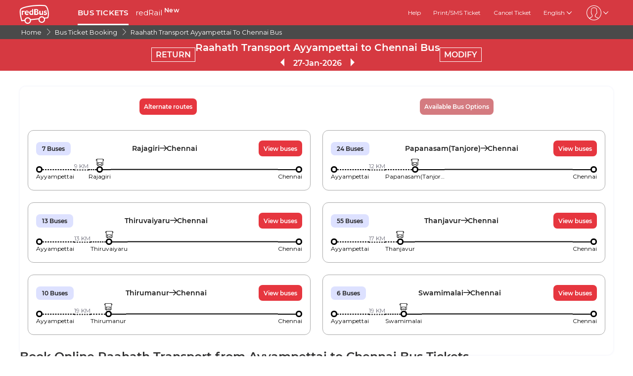

--- FILE ---
content_type: text/html; charset=utf-8
request_url: https://www.redbus.in/online-bus/ayyampettai-to-chennai-operator-raahath-transports
body_size: 17366
content:
<!DOCTYPE html>
        <html lang="en">
        <head>
               <title>Raahath   Transport Ayyampettai to Chennai Bus Tickets Booking - redBus™</title>
               <link rel="canonical" href="https://www.redbus.in/online-bus/ayyampettai-to-chennai-operator-raahath-transports">
               <meta http-equiv="content-type" content="text/html; charset=UTF-8">
               <meta name="viewport" content="initial-scale=1.0">
               <meta name="description" content="Book Ayyampettai to Chennai at redBus and avail great deals. Check Ayyampettai to Chennai Raahath   Transport Bus timing, details, fares.">
               <meta name="classification" content="Travel">
               
                <meta property="og:type" content="website" />
                <meta property="og:description" content="Book Ayyampettai to Chennai at redBus and avail great deals. Check Ayyampettai to Chennai Raahath   Transport Bus timing, details, fares.">
                <meta property="og:site_name" content="redBus" />
                <meta property="og:image" content="https://www.redbus.id/seoassets/redbus_logo.png">
                <meta property="og:image:type" content="image/png" />
                <meta property="og:image:width" content="200" />
                <meta property="og:image:height" content="200" />
                <meta property="og:url" content="https://www.redbus.in/online-bus/ayyampettai-to-chennai-operator-raahath-transports">
                <meta property="og:title" content="Raahath   Transport Ayyampettai to Chennai Bus Tickets Booking - redBus™">
                <meta name="robots" content="noindex"><meta name="robots" content="nofollow">
                
                <link rel="shortcut icon" type="image/ico" href="/seoassets/favicon.ico">
                
                <link rel="preload stylesheet" as="style" href="/seoassets/dcr_bo_routes.css?v=1768299288012">
                <script src="/seoassets/dcr_bo_routes.js?v=1768299288012" defer></script>
                <style>*{margin:0;padding:0;font-family:Montserrat,sans-serif}html{scroll-behavior:smooth;}#c_scrollToTop{position:fixed;right:10px;bottom:10px;z-index:9999;cursor:pointer;width:50px;height:50px;background-color:#3498db;text-indent:-9999px;display:none;-webkit-border-radius:60px;-moz-border-radius:60px;border-radius:60px}#c_scrollToTop>span{position:absolute;top:50%;left:50%;margin-left:-8px;margin-top:-12px;height:0;width:0;border:8px solid transparent;border-bottom-color:#fff}</style>
                
                <link rel="alternate" hreflang="hi-IN" href="https://www.redbus.in/hi/online-bus/ayyampettai-to-chennai-operator-raahath-transports"><link rel="alternate" hreflang="en-IN" href="https://www.redbus.in/online-bus/ayyampettai-to-chennai-operator-raahath-transports"><link rel="alternate" hreflang="x-default" href="https://www.redbus.in/online-bus/ayyampettai-to-chennai-operator-raahath-transports">
                
                
                <style>
                    @font-face {
                        font-family: "Montserrat";
                        font-style: normal;
                        font-weight: 400;
                        src: local("Montserrat Regular"), local("Montserrat-Regular"), url('/seoassets/fonts/Montserrat-Regular_9Wlhyw.woff2') format("woff2");
                        unicode-range: U+0000-00FF, U+0131, U+0152-0153, U+02BB-02BC, U+02C6, U+02DA, U+02DC, U+2000-206F, U+2074, U+20AC, U+2122, U+2212, U+2215;
                        font-display: optional;
                    }
                    @font-face {
                        font-family: "Montserrat";
                        font-style: normal;
                        font-weight: 600;
                        src: local("Montserrat Bold"), local("Montserrat-Bold"), url('/seoassets/fonts/Montserrat-SemiBold_bZF3gnD_g.woff2') format("woff2");
                        unicode-range: U+0000-00FF, U+0131, U+0152-0153, U+02BB-02BC, U+02C6, U+02DA, U+02DC, U+2000-206F, U+2074, U+20AC, U+2122, U+2212, U+2215;
                        font-display: optional;
                    }
                </style>
                <style>
                    .sr_only {
                        position: absolute;
                        width: 1px;
                        height: 1px;
                        padding: 0;
                        margin: -1px;
                        overflow: hidden;
                        clip: rect(0, 0, 0, 0);
                        white-space: nowrap;
                        border-width: 0;
                    }
                </style>
        </head>
        <body>
            <div id="root"><div><div><div class="D121_header_wrapper"><header class="D121_header"><div class="D121_header_container"><div class="head-wrap"><a href="https://www.redbus.in/" title="redBus_home" class="D121_redbus_home_anchor"> <i class="icon icon-redBus_Logo D121_logo_main"></i> </a><nav class="D121_product_nav mob-hide"><a class="D121_product_nav_a" href="https://www.redbus.in/bus-tickets">BUS TICKETS</a><a class="D121_product_nav_a" href="https://www.redbus.in/railways">redRail<!-- --> <sup style="font-weight:bold">New</sup></a></nav><nav class="D121_options_nav options-nav mob-hide"><a class="D121_options_nav_a" href="https://www.redbus.in/info/redcare"> <!-- -->Help<!-- --> </a><a class="D121_options_nav_a" href="https://www.redbus.in/Home/PrintTicket"> <!-- -->Print/SMS Ticket<!-- --> </a><a class="D121_options_nav_a" href="https://www.redbus.in/Cancellation"> <!-- -->Cancel Ticket<!-- --> </a><span class="D121_options_nav_a">English<i class="icon icon-down D121_icon_down"></i></span><span class="D121_options_nav_a"><i class="icon D121_icon_userlogo icon-userprofile"></i><i class="icon icon-down D121_icon_down"></i></span></nav><div id="D121_dropPopover" class="D121_dropPopover "></div><div id="D121_signupDrop" class="D121_signupDrop "></div></div></div></header></div><div class="C122_breadCrumb"><nav aria-label="Breadcrumb" class="C122_headerContainer"><ol itemscope="" itemType="https://schema.org/BreadcrumbList"><li itemProp="itemListElement" itemscope="" itemType="https://schema.org/ListItem"><a itemProp="item" href="https://www.redbus.in/"><span itemProp="name">Home</span></a><span class="DC122_arrow"><i class="icon icon-right"></i></span><meta itemProp="position" content="1"/></li><li itemProp="itemListElement" itemscope="" itemType="https://schema.org/ListItem"><a itemProp="item" href="/bus-tickets"><span itemProp="name">Bus Ticket Booking</span></a><span class="DC122_arrow"><i class="icon icon-right"></i></span><meta itemProp="position" content="2"/></li><li itemProp="itemListElement" itemscope="" itemType="https://schema.org/ListItem"><a itemProp="item" href="/online-bus/ayyampettai-to-chennai-operator-raahath-transports"><span itemProp="name">Raahath   Transport Ayyampettai To Chennai Bus</span></a><meta itemProp="position" content="3"/></li></ol><div class="C122_fareStarts"></div></nav></div><div class="D127_head D127_bo_head"><div class="D127_head_container D127_bo_container"><div class="D127_head_first" id="D127_return_cal"><span>RETURN</span></div><div class="D127_head_middle"><div><h1 class ="D127_boroute_h1"  > Raahath   Transport Ayyampettai to Chennai Bus </h1></div><script type="application/ld+json">{"@context":"http://schema.org","@type":"BusTrip","departureBusStop":{"@type":"BusStop","name":"Ayyampettai"},"arrivalBusStop":{"@type":"BusStop","name":"Chennai"},"provider":{"@type":"Organization","name":"Raahath   Transport"}}</script><div><span class="icon icon-triangle_left D127_arrows "></span><span id="D127_date"> <!-- -->27-Jan-2026<!-- --> </span><span class="icon icon-triangle_right D127_arrows"></span></div></div><div class="D127_head_last"><span class="D127_head_modify " id="D127_modify_cal">MODIFY</span></div></div></div><div id="D127_main" class="D127_container_margin" style="min-height:471px;max-height:471px;margin:32px auto;width:1200px"><div id="D127_preload"><div class="D127_Srp_header_preload"></div><ul class="D127_PL_list"><li class="D127_PL_srp"><div class="D127_PL_icon-wrap"><div class="D127_PL_icon shine-me"></div></div><div class="D127_PL_cont_wrap_1"><strong class="D127_PL_cont_1 shine-me"></strong><div class="D127_PL_cont_2 shine-me"></div></div><div class="D127_PL_cont_wrap_1"><strong class="D127_PL_cont_1 shine-me"></strong><div class="D127_PL_cont_2 shine-me"></div></div><div class="D127_PL_cont_wrap_1"><strong class="D127_PL_cont_1 shine-me"></strong><div class="D127_PL_cont_2 shine-me"></div></div><div class="D127_PL_cont_wrap_1"><strong class="D127_PL_cont_1 shine-me"></strong><div class="D127_PL_cont_2 shine-me"></div></div><div class="D127_PL_cont_wrap_1"><strong class="D127_PL_cont_1 shine-me"></strong><div class="D127_PL_cont_2 shine-me"></div></div><div class="D127_PL_cont_wrap_2"><div class="D127_PL_cont_3"><div class="shine-me"></div></div><div class="D127_PL_cont_3"><div class="shine-me"></div></div><div class="D127_PL_cont_3"><div class="shine-me"></div></div></div></li><li class="D127_PL_srp"><div class="D127_PL_icon-wrap"><div class="D127_PL_icon shine-me"></div></div><div class="D127_PL_cont_wrap_1"><strong class="D127_PL_cont_1 shine-me"></strong><div class="D127_PL_cont_2 shine-me"></div></div><div class="D127_PL_cont_wrap_1"><strong class="D127_PL_cont_1 shine-me"></strong><div class="D127_PL_cont_2 shine-me"></div></div><div class="D127_PL_cont_wrap_1"><strong class="D127_PL_cont_1 shine-me"></strong><div class="D127_PL_cont_2 shine-me"></div></div><div class="D127_PL_cont_wrap_1"><strong class="D127_PL_cont_1 shine-me"></strong><div class="D127_PL_cont_2 shine-me"></div></div><div class="D127_PL_cont_wrap_1"><strong class="D127_PL_cont_1 shine-me"></strong><div class="D127_PL_cont_2 shine-me"></div></div><div class="D127_PL_cont_wrap_2"><div class="D127_PL_cont_3"><div class="shine-me"></div></div><div class="D127_PL_cont_3"><div class="shine-me"></div></div><div class="D127_PL_cont_3"><div class="shine-me"></div></div></div></li><li class="D127_PL_srp"><div class="D127_PL_icon-wrap"><div class="D127_PL_icon shine-me"></div></div><div class="D127_PL_cont_wrap_1"><strong class="D127_PL_cont_1 shine-me"></strong><div class="D127_PL_cont_2 shine-me"></div></div><div class="D127_PL_cont_wrap_1"><strong class="D127_PL_cont_1 shine-me"></strong><div class="D127_PL_cont_2 shine-me"></div></div><div class="D127_PL_cont_wrap_1"><strong class="D127_PL_cont_1 shine-me"></strong><div class="D127_PL_cont_2 shine-me"></div></div><div class="D127_PL_cont_wrap_1"><strong class="D127_PL_cont_1 shine-me"></strong><div class="D127_PL_cont_2 shine-me"></div></div><div class="D127_PL_cont_wrap_1"><strong class="D127_PL_cont_1 shine-me"></strong><div class="D127_PL_cont_2 shine-me"></div></div><div class="D127_PL_cont_wrap_2"><div class="D127_PL_cont_3"><div class="shine-me"></div></div><div class="D127_PL_cont_3"><div class="shine-me"></div></div><div class="D127_PL_cont_3"><div class="shine-me"></div></div></div></li></ul><div class="D127_view_more_preload"></div></div><div id="D127_bus_images" class="D127_modal D127_hide" style="padding-top:100px;height:100%;width:100%"><div class="D127_preview">0</div></div></div><article class="D103_main D103_container" style="container-style:[object Object]"><div class="D103_h2"><h2   id ="toc_id_5"> Book Online Raahath   Transport from Ayyampettai to Chennai Bus Tickets </h2></div><div class="D103_p"><p>Raahath   Transport offers several day and night buses catering for your needs and preferences. It also provides great convenience for commuters, such as students, business people, or leisure travellers. Ayyampettai to Chennai is one of the major functioning routes of the Raahath   Transport. The skilled drivers and staff of the Raahath   Transport from Ayyampettai to Chennai bus ensures the safety and comfort of its passengers. You can book your online bus tickets for the Raahath   Transport from Ayyampettai to Chennai for a smooth travel experience. To book Raahath   Transport from Ayyampettai to Chennai bus tickets online, you can visit the <a href="https://www.redbus.in/" target="_self">redBus website</a>. Enter source, destination, journey and passenger details. Choose preferred buses, such as Volvo AC Seater, Volvo Multi-Axle AC Semi Sleeper, AC Seater or Sleeper or non-AC Sleeper or Seater and more. You can book preferred seats and make the payment to confirm the <a href="https://www.redbus.in/" target="_self">bus ticket booking</a>.</p></div></article><article class="D103_main D103_container" style="container-style:[object Object]"><div class="D103_h2"><h2   id ="toc_id_6"> Raahath   Transport from Ayyampettai to Chennai Bus Ticket Price </h2></div><div class="D103_p"><p>Raahath   Transport offers convenient bus services at affordable prices for passengers. They provide buses with comfortable seating, amenities and other services so that you can enjoy a hassle-free journey. The bus ticket fare of Raahath   Transport from Ayyampettai to Chennai are affordable, catering to your budget preferences. The starting bus ticket price for Raahath   Transport Ayyampettai to Chennai is INR 450. Whether you're planning a solo trip or travelling with family or friends, Raahath   Transport ensures a safe and enjoyable ride.</p></div></article><article class="D103_main D103_container" style="container-style:[object Object]"><div class="D103_h2"><h2   id ="toc_id_7"> Raahath   Transport from Ayyampettai to Chennai Timings and Duration </h2></div><div class="D103_p"><p>Raahath   Transport offers flexible bus timings for your journey. You can expect departure times throughout the day. This timing will help you choose a schedule that suits your travel plan. The minimum duration of Raahath   Transport from Ayyampettai to Chennai bus is approximately . However, the duration of the journey may vary due to traffic, weather conditions or unavoidable circumstances. The first bus of Raahath   Transport from Ayyampettai to Chennai leaves at 11:00, while the last bus is at 23:25. With Raahath   Transport, you can experience a comfortable and efficient travel experience from Ayyampettai to Chennai.</p></div></article><article class="D104_container"><div><h2 class ="D104_heading"  id ="toc_id_8"> Raahath   Transport Bus Boarding Points in Ayyampettai </h2></div><div class="D104_body"><p>Raahath   Transport buses consist of several boarding points in Ayyampettai. Passengers may board Raahath   Transport bus services from their allotted pick-up locations. The boarding points of the Raahath   Transport bus in Ayyampettai are :</p></div><ul class="D104_list_wrap"><li class="D104_list_item">Ayyam Petai</li></ul><div class="D104_hide"><span class="D104_more_btn">View More</span></div></article><article class="D104_container"><div><h2 class ="D104_heading"  id ="toc_id_9"> Raahath   Transport Bus Dropping Points in Chennai </h2></div><div class="D104_body"><p>Raahath   Transport buses stop at various dropping points in Chennai , allowing passengers to get down at their preferred locations. You will get an auto or cab from these boarding points to reach your destination. The dropping points for Raahath   Transport in Chennai are :</p></div><ul class="D104_list_wrap"><li class="D104_list_item" style="display:inline-block;width:30%;margin-right:2%;vertical-align:text-top;text-overflow:ellipsis;overflow:hidden;white-space:nowrap">Chengalpattu</li><li class="D104_list_item" style="display:inline-block;width:30%;margin-right:2%;vertical-align:text-top;text-overflow:ellipsis;overflow:hidden;white-space:nowrap">Mahendra City</li><li class="D104_list_item" style="display:inline-block;width:30%;margin-right:2%;vertical-align:text-top;text-overflow:ellipsis;overflow:hidden;white-space:nowrap">Singaperumal Koil</li><li class="D104_list_item" style="display:inline-block;width:30%;margin-right:2%;vertical-align:text-top;text-overflow:ellipsis;overflow:hidden;white-space:nowrap">SRM University</li><li class="D104_list_item" style="display:inline-block;width:30%;margin-right:2%;vertical-align:text-top;text-overflow:ellipsis;overflow:hidden;white-space:nowrap">Guduvancheri</li><li class="D104_list_item" style="display:inline-block;width:30%;margin-right:2%;vertical-align:text-top;text-overflow:ellipsis;overflow:hidden;white-space:nowrap">Vandalur</li><li class="D104_list_item" style="display:inline-block;width:30%;margin-right:2%;vertical-align:text-top;text-overflow:ellipsis;overflow:hidden;white-space:nowrap">Perungalathur</li><li class="D104_list_item" style="display:inline-block;width:30%;margin-right:2%;vertical-align:text-top;text-overflow:ellipsis;overflow:hidden;white-space:nowrap">Tambaram</li><li class="D104_list_item" style="display:inline-block;width:30%;margin-right:2%;vertical-align:text-top;text-overflow:ellipsis;overflow:hidden;white-space:nowrap">Chrompet</li><li class="D104_list_item" style="display:inline-block;width:30%;margin-right:2%;vertical-align:text-top;text-overflow:ellipsis;overflow:hidden;white-space:nowrap">Pallavaram</li><li class="D104_list_item" style="display:inline-block;width:30%;margin-right:2%;vertical-align:text-top;text-overflow:ellipsis;overflow:hidden;white-space:nowrap">Meenambakkam Airport</li><li class="D104_list_item" style="display:inline-block;width:30%;margin-right:2%;vertical-align:text-top;text-overflow:ellipsis;overflow:hidden;white-space:nowrap">Alandur</li><li class="D104_list_item" style="display:inline-block;width:30%;margin-right:2%;vertical-align:text-top;text-overflow:ellipsis;overflow:hidden;white-space:nowrap">Ashok Pillar</li><li class="D104_list_item" style="display:inline-block;width:30%;margin-right:2%;vertical-align:text-top;text-overflow:ellipsis;overflow:hidden;white-space:nowrap">Vadapalani</li><li class="D104_list_item" style="display:inline-block;width:30%;margin-right:2%;vertical-align:text-top;text-overflow:ellipsis;overflow:hidden;white-space:nowrap">Koyambedu</li><li class="D104_list_item" style="display:inline-block;width:30%;margin-right:2%;vertical-align:text-top;text-overflow:ellipsis;overflow:hidden;white-space:nowrap">Kelambakkam</li><li class="D104_list_item" style="display:inline-block;width:30%;margin-right:2%;vertical-align:text-top;text-overflow:ellipsis;overflow:hidden;white-space:nowrap">T Nagar</li><li class="D104_list_item" style="display:inline-block;width:30%;margin-right:2%;vertical-align:text-top;text-overflow:ellipsis;overflow:hidden;white-space:nowrap">Mannadi</li><li class="D104_list_item" style="display:inline-block;width:30%;margin-right:2%;vertical-align:text-top;text-overflow:ellipsis;overflow:hidden;white-space:nowrap">Maraimalai Nagar</li><li class="D104_list_item" style="display:inline-block;width:30%;margin-right:2%;vertical-align:text-top;text-overflow:ellipsis;overflow:hidden;white-space:nowrap">Tondiarpet</li><li class="D104_list_item" style="display:inline-block;width:30%;margin-right:2%;vertical-align:text-top;text-overflow:ellipsis;overflow:hidden;white-space:nowrap">Central Railway Station</li><li class="D104_list_item" style="display:inline-block;width:30%;margin-right:2%;vertical-align:text-top;text-overflow:ellipsis;overflow:hidden;white-space:nowrap">Egmore</li><li class="D104_list_item" style="display:inline-block;width:30%;margin-right:2%;vertical-align:text-top;text-overflow:ellipsis;overflow:hidden;white-space:nowrap">Guindy</li><li class="D104_list_item" style="display:inline-block;width:30%;margin-right:2%;vertical-align:text-top;text-overflow:ellipsis;overflow:hidden;white-space:nowrap">Thiruvanmiyur</li><li class="D104_list_item" style="display:inline-block;width:30%;margin-right:2%;vertical-align:text-top;text-overflow:ellipsis;overflow:hidden;white-space:nowrap">Sholinganallur</li><li class="D104_list_item" style="display:inline-block;width:30%;margin-right:2%;vertical-align:text-top;text-overflow:ellipsis;overflow:hidden;white-space:nowrap">Uthandi Toll</li><li class="D104_list_item" style="display:inline-block;width:30%;margin-right:2%;vertical-align:text-top;text-overflow:ellipsis;overflow:hidden;white-space:nowrap">Kalpakkam</li></ul><div class="D104_hide"><span class="D104_more_btn">View More</span></div></article><article class="D103_main D103_container" style="container-style:[object Object]"><div class="D103_h2"><h2   id ="toc_id_10"> Raahath   Transport Ayyampettai to Chennai Bus Seat Availability </h2></div><div class="D103_p"><p>Raahath   Transport ensures a hassle-free travelling experience for every passenger commuting in their buses. They provide an ample number of seats available for passengers. You can easily find seats that suit your preferences. You get a wide range of seat options, keeping your comfort a priority. You can check the total number of seats and window seats available for the type of bus you are opting to travel from Ayyampettai to Chennai. With Raahath   Transport, you can choose preferred seats, making your travel journey enjoyable.</p></div></article><article class="D103_main D103_container" style="container-style:[object Object]"><div class="D103_h2"><h2   id ="toc_id_11"> Avail redDeals Offers on Raahath   Transport Ayyampettai to Chennai Bus Tickets Booking </h2></div><div class="D103_p"><p>Raahath   Transport provide offers on bus ticket bookings, making travel more affordable and convenient for passengers. These discounts can vary depending on factors such as the time of booking, route, seat availability or promotional offers. You can avail redDeal discounts and offers on Raahath   Transport <a href="https://www.redbus.in/" target="_blank">bus tickets</a> by checking special promotions on the redBus website. You can get redDeals offers ranging from a minimum of 5% to 25 % on Raahath   Transport from Ayyampettai to Chennai bus tickets. Get 5 to 6% Extra OFF on a minimum bus ticket fare of Rs 450. Different redDeals operators offer include Return trip offers, Early bird offers, Last minute offers, Trial offers, Festive/Holiday offers and more.</p></div></article><article class="D103_main D103_container" style="container-style:[object Object]"><div class="D103_h2"><h2   id ="toc_id_12"> Customer Support for Raahath   Transport  Ayyampettai to Chennai Bus Services </h2></div><div class="D103_p"><p>redBus values customer satisfaction and provides reliable support for the services it offers. You can contact redBus customer support 24/7 regarding Raahath   Transport bus ticket booking or any other issue related to the journey. You can seek assistance from the customer support team to inquire about seat availability, bus types, bus ticket booking, route and other concerns. The customer support team will ensure you get accurate answers to all your queries and resolve their issues instantly. All you have to do is visit the redBus <a href="/help/login" target="_self">customer help</a> website. Login to your account and choose topics related to your queries, such as New Bus Booking Help (bus availability, child fare, luggage and insurance policy), Technical Issues, redBus Referral Help (related to referral programs and promotions), Offers and redBus Wallet Help. The customer chatbot will answer all your queries on Raahath   Transport from Ayyampettai to Chennaibus ticket booking to make your travel journey hassle-free.</p></div></article><div class="D119_main D119_qacontainer" itemscope="" itemType="https://schema.org/FAQPage"><div class="D119_qa_heading"><h2 class ="D119_qa_heading_info"  id ="toc_id_13"> Frequently Asked Questons on Raahath   Transport Ayyampettai to Chennai </h2></div><details open="" itemscope="" itemProp="mainEntity" itemType="https://schema.org/Question" class="D119_faq_acc D119_details "><summary itemProp="name" class="D119_accordian_que D119_question D119_summary">How many buses are operated between Ayyampettai and Chennai by Raahath   Transport?</summary><div itemscope="" itemProp="acceptedAnswer" itemType="https://schema.org/Answer" class="D119_accordian_answer"><div itemProp="text" class="DC119_ans">There are 29 buses that are operated from Ayyampettai to Chennai by Raahath   Transport</div></div></details><details open="" itemscope="" itemProp="mainEntity" itemType="https://schema.org/Question" class="D119_faq_acc D119_details "><summary itemProp="name" class="D119_accordian_que D119_question D119_summary">What is the time taken by Raahath   Transport to complete the journey from Ayyampettai to Chennai?</summary><div itemscope="" itemProp="acceptedAnswer" itemType="https://schema.org/Answer" class="D119_accordian_answer"><div itemProp="text" class="DC119_ans">The journey between Ayyampettai to Chennai is covered by Raahath   Transport in approximately 380.</div></div></details><details open="" itemscope="" itemProp="mainEntity" itemType="https://schema.org/Question" class="D119_faq_acc D119_details "><summary itemProp="name" class="D119_accordian_que D119_question D119_summary">When does Raahath   Transport first bus leave from Ayyampettai?</summary><div itemscope="" itemProp="acceptedAnswer" itemType="https://schema.org/Answer" class="D119_accordian_answer"><div itemProp="text" class="DC119_ans">The first bus of Raahath   Transport leaves at 11:00 from Ayyampettai.</div></div></details><details open="" itemscope="" itemProp="mainEntity" itemType="https://schema.org/Question" class="D119_faq_acc D119_details "><summary itemProp="name" class="D119_accordian_que D119_question D119_summary">When does Raahath   Transport last bus depart from Ayyampettai?</summary><div itemscope="" itemProp="acceptedAnswer" itemType="https://schema.org/Answer" class="D119_accordian_answer"><div itemProp="text" class="DC119_ans">The last bus of Raahath   Transport departs at 23:25 from Ayyampettai</div></div></details><details open="" itemscope="" itemProp="mainEntity" itemType="https://schema.org/Question" class="D119_faq_acc D119_details "><summary itemProp="name" class="D119_accordian_que D119_question D119_summary"> What are Raahath   Transport bus ticket fares from Ayyampettai to Chennai?</summary><div itemscope="" itemProp="acceptedAnswer" itemType="https://schema.org/Answer" class="D119_accordian_answer"><div itemProp="text" class="DC119_ans">The starting bus fare of Raahath   Transport is INR 450.</div></div></details><details open="" itemscope="" itemProp="mainEntity" itemType="https://schema.org/Question" class="D119_faq_acc D119_details "><summary itemProp="name" class="D119_accordian_que D119_question D119_summary">How do I talk to a redBus customer care executive?</summary><div itemscope="" itemProp="acceptedAnswer" itemType="https://schema.org/Answer" class="D119_accordian_answer"><div itemProp="text" class="DC119_ans">For any customer Support or Complaints regarding bus booking: Navigate to this Page <a href="https://www.redbus.in/help/login" target="_blank">https://www.redbus.in/help/login</a>, 24/7 Customer Support is available.</div></div></details></div><section class="D108_main"><div class="D108_interlink_interlink"><div class="interlinks_header" data-linkIndex="0"><div><h2 class ="D108_hd"  > Private Bus Operators from Ayyampettai to Chennai </h2></div><i class="icon icon-down"></i></div><div class="D108_links hide"><ul class="D108_list" data-linkIndex="0"><li class="D108_item"><a href="/travels/rathimeena-travels-a">Rathimeena Travels A</a></li><li class="D108_item"><a href="/travels/alif-travels-chn">ALIF TRAVELS</a></li><li class="D108_item"><a href="/travels/vivin-travels">VIVIN Travels</a></li><li class="D108_item"><a href="/travels/sblt-shri-bhagiyalakshimi-travels-maara">(SBLT) Shri Bhagiyalakshimi Travels (MAARA)</a></li><li class="D108_item"><a href="/travels/aruna-bus-service">Aruna Bus Service </a></li><li class="D108_item"><a href="/travels/mahalakshmi-holidays">Mahalakshmi Holidays</a></li><li class="D108_item"><a href="/travels/pr-travels">PR  Travels</a></li><li class="D108_item"><a href="/travels/sooriyan-travels">Sooriyan Travels</a></li><li class="D108_item"><a href="/travels/metrolink-tours-and-travels">Metrolink Tours and Travels</a></li></ul></div></div><div class="D108_interlink_interlink"><div class="interlinks_header" data-linkIndex="1"><div><h2 class ="D108_hd"  > Other Government Bus Operators on Redbus </h2></div><i class="icon icon-down"></i></div><div class="D108_links hide"><ul class="D108_list" data-linkIndex="1"><li class="D108_item"><a href="/online-booking/sikkim-nationalised-transport-snt">Sikkim Nationalised Transport (SNT)</a></li><li class="D108_item"><a href="/online-booking/bihar-state-road-transport-corporation-bsrtc">Bihar state road transport corporation (BSRTC)</a></li><li class="D108_item"><a href="/online-booking/bihar-state-tourism-development-corporation">Bihar State Tourism Development Corporation (BSTDC)</a></li><li class="D108_item"><a href="/online-booking/astc">Assam State Transport Corporation (ASTC)</a></li><li class="D108_item"><a href="/online-booking/osrtc">OSRTC</a></li><li class="D108_item"><a href="/online-booking/west-bengal-transport-corporation">West bengal transport corporation</a></li><li class="D108_item"><a href="/online-booking/jkrtc">JKRTC</a></li><li class="D108_item"><a href="/online-booking/rsrtc">RSRTC</a></li><li class="D108_item"><a href="/online-booking/himachal-pradesh-tourism-development-corporation-hptdc">Himachal Pradesh Tourism Development Corporation (HPTDC)</a></li><li class="D108_item"><a href="/online-booking/meghalaya-transport-corporation-mtc">Meghalaya Transport Corporation(MTC)</a></li><li class="D108_item"><a href="/online-booking/south-bengal-state-transport-corporation-sbstc">South Bengal State Transport Corporation (SBSTC)</a></li><li class="D108_item"><a href="/online-booking/ktcl">Kadamba Transport Corporation Limited  (KTCL)</a></li><li class="D108_item"><a href="/online-booking/puducherry-road-transport-corporation-prtc">Puducherry Road Transport Corporation (PRTC)</a></li><li class="D108_item"><a href="/online-booking/hrtc">HRTC</a></li><li class="D108_item"><a href="/online-booking/wbtc-ctc">WBTC (CTC)</a></li></ul><ul class="D108_list" data-linkIndex="1"><li class="D108_item"><a href="/online-booking/uttar-pradesh-state-road-transport-corporation-upsrtc">UPSRTC</a></li><li class="D108_item"><a href="/online-booking/pepsu-punjab">PEPSU (Punjab)</a></li><li class="D108_item"><a href="/online-booking/utc">Uttarakhand Transport Corporation (UTC)</a></li><li class="D108_item"><a href="/online-booking/ksrtc-kerala">KSRTC (Kerala)</a></li><li class="D108_item"><a href="/online-booking/kaac-transport">KAAC TRANSPORT</a></li><li class="D108_item"><a href="/online-booking/bsrtc-operated-by-vip-travels">BSRTC Operated By VIP Travels</a></li><li class="D108_item"><a href="/online-booking/chandigarh-transport-undertaking-ctu">Chandigarh Transport Undertaking (CTU)</a></li><li class="D108_item"><a href="/online-booking/apsrtc">APSRTC</a></li><li class="D108_item"><a href="/online-booking/gsrtc">GSRTC</a></li><li class="D108_item"><a href="/online-booking/tnstc">TNSTC</a></li></ul></div></div><div class="D108_interlink_interlink"><div class="interlinks_header" data-linkIndex="2"><div><h2 class ="D108_hd"  > Top bus routes from Ayyampettai </h2></div><i class="icon icon-down"></i></div><div class="D108_links hide"><ul class="D108_list" data-linkIndex="2"><li class="D108_item"><a href="/bus-tickets/ayyampettai-to-chennai">Ayyampettai to Chennai Bus</a></li><li class="D108_item"><a href="/bus-tickets/ayyampettai-to-bangalore">Ayyampettai to Bangalore Bus</a></li><li class="D108_item"><a href="/bus-tickets/ayyampettai-to-pondicherry">Ayyampettai to Pondicherry Bus</a></li><li class="D108_item"><a href="/bus-tickets/ayyampettai-to-kalpakam">Ayyampettai to Kalpakam Bus</a></li><li class="D108_item"><a href="/bus-tickets/ayyampettai-to-hosur">Ayyampettai to Hosur Bus</a></li><li class="D108_item"><a href="/bus-tickets/ayyampettai-to-vikravandi">Ayyampettai to Vikravandi Bus</a></li></ul></div></div><div class="D108_interlink_interlink"><div class="interlinks_header" data-linkIndex="3"><div><h2 class ="D108_hd"  > Top bus routes to Chennai </h2></div><i class="icon icon-down"></i></div><div class="D108_links hide"><ul class="D108_list" data-linkIndex="3"><li class="D108_item"><a href="/bus-tickets/bangalore-to-chennai">Bangalore to Chennai Bus</a></li><li class="D108_item"><a href="/bus-tickets/coimbatore-to-chennai">Coimbatore to Chennai Bus</a></li><li class="D108_item"><a href="/bus-tickets/madurai-to-chennai">Madurai to Chennai Bus</a></li><li class="D108_item"><a href="/bus-tickets/tiruchirapalli-to-chennai">Tiruchirapalli to Chennai Bus</a></li><li class="D108_item"><a href="/bus-tickets/salem-to-chennai">Salem to Chennai Bus</a></li><li class="D108_item"><a href="/bus-tickets/tirunelveli-to-chennai">Tirunelveli to Chennai Bus</a></li><li class="D108_item"><a href="/bus-tickets/nagercoil-to-chennai">Nagercoil to Chennai Bus</a></li><li class="D108_item"><a href="/bus-tickets/hyderabad-to-chennai">Hyderabad to Chennai Bus</a></li><li class="D108_item"><a href="/bus-tickets/hosur-to-chennai">Hosur to Chennai Bus</a></li><li class="D108_item"><a href="/bus-tickets/tuticorin-to-chennai">Thoothukudi to Chennai Bus</a></li></ul></div></div></section><div class="D245_container"><div class="D245_sub_heading">ENJOY THE APP!!</div><div class="D245_containers"><div class="D245_rating_container"><div class="D245_text_container"><div class="text_paragraph"><div class="round"><div class="tick"></div></div><p>Quick access</p></div><div class="text_paragraph"><div class="tick-container"><div class="tick"></div></div><p>Superior live tracking</p></div></div><div class="D245_ratings"><div class="D245_Playstore"><p class="ratings_count"><strong>4.5</strong> <span class="icon icon-star"></span></p><p class="download_app_text">3,229,807 reviews</p><p class="App_name">Play Store</p></div><div class="D245_IOS"><p class="ratings_count"><strong>4.6</strong> <span class="icon icon-star"></span></p><p class="download_app_text">2,64,000 reviews</p><p class="App_name">App Store</p></div></div></div><div class="D245_QR_code"><p class="D245_text">Scan to download</p><img src="https://s1.rdbuz.com/web/images/homeV2/qrCode.svg" alt="Scan to download" class="D245_QR_code_image"/></div><div class="D245_ratingContainer"><p class="D245_text">Download the App on</p><div class="download_playstore"><a href="https://play.google.com/store/apps/details?id=in.redbus.android" aria-label="Download redBus app from Play Store"><img class="play_store" loading="lazy" src="https://st.redbus.in/seo/icon_img/webp/play_store.webp" alt="play-store" height="40" width="137"/></a></div><div class="download_playstore"><a href="https://apps.apple.com/us/app/redbus-bus-booking-app/id733712604" aria-label="Download redBus app from App Store"><img class="play_store" loading="lazy" src="https://st.redbus.in/seo/icon_img/webp/app-store.webp" alt="app-store" height="40" width="137"/></a></div></div></div><script type="application/ld+json">{"@context":"http://schema.org/","@type":"MobileApplication","name":"redBus App","aggregateRating":{"@type":"AggregateRating","ratingValue":"4.5","reviewCount":"3229807"},"applicationCategory":"TravelApplication","operatingSystem":"Android, iOS"}</script></div><div class="D155_section"><div class="D155_interlinks"><div class="interlinks_header" data-linkIndex="0"><div><h2 class ="D155_heading"  > Railway Information </h2></div><i class="icon icon-down"></i></div><div class="D155_links hide"><ul class="D155_list" data-linkIndex="0"><li class="D155_item"><a href="/railways">Train Ticket Booking</a></li><li class="D155_item"><a href="/train-tickets/trains-between-stations">Train Between Stations</a></li><li class="D155_item"><a href="/train-tickets/train-seat-availability">Train Seat Availability</a></li><li class="D155_item"><a href="/railways/pnr-status">PNR Status</a></li><li class="D155_item"><a href="https://m.redbus.in/railways/train-running-status">Train Running Status</a></li><li class="D155_item"><a href="https://m.redbus.in/railways/train-schedule">Train Schedule</a></li><li class="D155_item"><a href="https://m.redbus.in/railways/train-coach-position">Train Coach Position</a></li><li class="D155_item"><a href="/train-tickets/tatkal-reservation">Tatkal Ticket Booking</a></li><li class="D155_item"><a href="/train-tickets/premium-tatkal-reservation">Premium Tatkal</a></li><li class="D155_item"><a href="/train-tickets/current-reservation">Current Reservation</a></li></ul></div></div></div><footer class="C111_footer"><div class="C111_footerContainer"><section class=""><div class="C111_logo"><span class="icon icon-redBus_Logo"></span></div><div class="DC111_text_content">redBus is the world's largest online bus ticket booking service trusted by over 25 million happy customers globally. <a href = "https://www.redbus.in">redBus</a> offers bus ticket booking through its website,iOS and Android mobile apps for all major routes in India.</div></section><section class="footerLinksHeader"><p class="footer_heading">Book</p><ul><li><a href="https://www.redbus.in/bus-tickets">Bus Tickets</a></li></ul><ul><li><a href="https://www.redbus.in/railways">Train Tickets</a></li></ul></section><section class="footerLinksHeader"><p class="footer_heading">About redBus</p><ul><li><a href="https://www.redbus.in/info/aboutus">About Us</a></li></ul><ul><li><a href="https://www.redbus.in/info/contactus">Contact us</a></li></ul><ul><li><a href="https://in3.seatseller.travel/">Agent Registration</a></li></ul><ul><li><a href="https://www.redbus.in/careers">Careers</a></li></ul></section><section class="footerLinksHeader"><p class="footer_heading">Traveller Tools</p><ul><li><a href="https://www.redbus.in/info/track-my-bus">Track My Bus</a></li></ul><ul><li><a href="https://www.redbus.in/Cancellation">Cancellation</a></li></ul><ul><li><a href="https://www.redbus.in/Home/PrintTicket">Print E Ticket</a></li></ul><ul><li><a href="https://www.redbus.in/info/faq">FAQ</a></li></ul><ul><li><a href="https://www.redbus.in/sitemap.html">Sitemap</a></li></ul><ul><li><a href="https://www.redbus.in/offers">Offers</a></li></ul><ul><li><a href="https://blog.redbus.in/">Blog</a></li></ul><ul><li><a href="https://www.redbus.in/primo/primo-service">Primo</a></li></ul><ul><li><a href="https://www.redbus.in/bus-timetable">Bus TimeTable</a></li></ul></section><section class="footerLinksHeader"><p class="footer_heading">Legal</p><ul><li><a href="https://www.redbus.in/info/termscondition">Terms &amp; Conditions</a></li></ul><ul><li><a href="https://www.redbus.in/info/privacypolicy">Privacy Policy</a></li></ul><ul><li><a href="https://www.redbus.in/info/cookiepolicy">Cookie Policy</a></li></ul></section><section class="footerLinksHeader"><p class="footer_heading">Apps</p><ul><li><a href="https://play.google.com/store/search?q=redbus&amp;c=apps&amp;hl=en_IN">redBus</a></li></ul><ul><li><a href="https://play.google.com/store/apps/details?id=com.rails.red&amp;hl=en_IN">Redrail</a></li></ul></section><section class="footerLinksHeader"><p class="footer_heading">Global Site</p><ul><li><a href="https://www.redbus.in/">India</a></li></ul><ul><li><a href="https://www.redbus.id/">Indonesia</a></li></ul><ul><li><a href="https://www.redbus.sg/">Singapore</a></li></ul><ul><li><a href="https://www.redbus.my/">Malaysia</a></li></ul><ul><li><a href="https://www.redbus.com.kh/">Camboida</a></li></ul><ul><li><a href="https://www.redbus.vn/">Vietnam</a></li></ul><ul><li><a href="https://www.redbus.co/">Colombia</a></li></ul><ul><li><a href="https://www.redbus.pe/">Peru</a></li></ul><ul><li><a href="https://www.redbus.com/">International</a></li></ul></section></div><div class="C111_social_media_wrap"><div class="C111_copyright">Ⓒ 2025 Redbus India Private Limited</div><div class="C111_socialIcons"><a title="facebook" href="https://www.facebook.com/redBus.in/"><span class="icon-social_facebook"></span></a><a title="LinkedIn" href="https://in.linkedin.com/company/redbus_2/"><span class="icon-social_linkedin"></span></a><a title="twitter" href="https://twitter.com/redbus_in"><span class="icon-twitter_x"></span></a><a title="Instagram" href="https://www.instagram.com/redbusindia/"><span class="icon-social_instagram"></span></a></div></div></footer></div></div></div>
            <div id="signUpMod"></div>
            <div id="center-loader"></div>
            <div id="toast"></div>
            <script>
                if(!true){window.dataLayer=[];}
                console.log("RB-IIP: V294");
            </script>
            <span onclick="scrollTopAnimated(500)" id="c_scrollToTop" style="display: none;">Top<span></span></span>
            <script>window.INITIAL_STATE={"partials":{"partialData":[{"uiComponentId":"C_121","dataType":"HEADER","content":{"heading":"Raahath   Transport Ayyampettai to Chennai Bus","var1":"reviews","data":{"menu":[{"imageURL":"icon-redBus_Logo","type":"logo"},{"label":"BUS TICKETS","link":"bus-tickets","type":"labelWithlink"},{"label":"redRail","link":"railways","type":"newLabelWithlink"}],"subMenu":[{"label":"Help","link":"info\u002Fredcare","type":"labelWithlink"},{"label":"Print\u002FSMS Ticket","link":"Home\u002FPrintTicket","type":"labelWithlink"},{"label":"Cancel Ticket","link":"Cancellation","type":"labelWithlink"},{"type":"dropdown","values":[{"label":"English","link":"online-bus\u002Fayyampettai-to-chennai-operator-raahath-transports"},{"label":"Hindi","link":"hi\u002Fonline-bus\u002Fayyampettai-to-chennai-operator-raahath-transports"},{"label":"Tamil","link":"ta\u002Fonline-bus\u002Fayyampettai-to-chennai-operator-raahath-transports"}]},{"type":"signindropdown","values":[{"label":"Sign In\u002FSign Up","showSignInIframe":true},{"label":"My Trips","link":"myprofile#trips","showOnLoggedin":true},{"label":"Wallet","link":"myprofile#walletHistory","showOnLoggedin":true},{"label":"My Profile","link":"myprofile#","showOnLoggedin":true},{"label":"Change Password","link":"myprofile#updatePassword","showOnLoggedin":true},{"label":"Sign Out","showOnLoggedin":true,"isLogout":true}]}],"navMenu":[{"label":"Login\u002FSignup","link":"signin-iframe","type":"labelWithlink","identifier":"signin_signup"},{"label":"Profile","link":"user\u002Feditprofile","type":"labelWithlink","showOnLoggedin":true,"identifier":"signin_signup"},{"label":"Wallet","link":"walletHistory","type":"labelWithlink","showOnLoggedin":true,"identifier":"signin_signup","isWallet":true},{"label":"Search Buses","type":"labelWithlink"},{"label":"Offers","link":"offers","type":"labelWithlink"},{"label":"Customer Care","link":"contactus","type":"labelWithlink"},{"label":"Get Ticket Details","link":"searchticket","type":"labelWithlink"},{"label":"Terms and Condition","link":"terms","type":"labelWithlink"},{"label":"Logout","type":"label","showOnLoggedin":true,"isLogout":true,"identifier":"signin_signup"}]}},"headerType":"h1","doNotShowOnTOC":true,"toc_id":"toc_id_0","isNoFetchInv":false,"isNoReview":true},{"uiComponentId":"C_149","content":{"var1":"\u003Cspan\u003EGet Up to \u003Cb\u003E₹500 off \u003C\u002Fb\u003E on redBus app. \u003Cbr\u003EUse code \u003Cb\u003EBHARAT500\u003C\u002Fb\u003E\u003C\u002Fspan\u003E","var2":"Open app","var3":"https:\u002F\u002Fm6pe.app.link\u002FOtherseohdrInstall","var4":"."},"headerType":"h1","toc_id":"toc_id_1"},{"uiComponentId":"C_122","dataType":"BREAD_CRUMB","content":{"data":[{"data":"Home","link":"https:\u002F\u002Fwww.redbus.in\u002F","type":"LABEL_WITH_ABSOLUTE_LINK"},{"data":"Bus Ticket Booking","link":"bus-tickets","type":"labelWithLink"},{"data":"Raahath   Transport Ayyampettai To Chennai Bus","link":"online-bus\u002Fayyampettai-to-chennai-operator-raahath-transports","type":"labelWithLink"}]},"doNotShowOnTOC":true,"toc_id":"toc_id_2"},{"uiComponentId":"C_127","content":{"heading":".","var1":"Alternate routes","var2":"Available Bus Options","var3":"Buses","var4":"View buses","var5":"KM","fareLabel":"Fare Starts From","returnLabel":"RETURN","routeLabel":"Raahath   Transport Ayyampettai to Chennai Bus","colLabelOp":"OPERATOR","colLabelDept":"DEPARTURE","colLabelArr":"ARRIVAL","colLabelRatings":"RATINGS","colLabelSeats":"SEATS AVALABLE","colLabelFare":"FARE","busLabelAmenities":"Amenities","busLabelBPDP":"Pick Up & Drop Off","busLabelReviews":"Reviews","busLabelCP":"Cancellation Policy","viewMoreOptionsLabel":"View \u003CbusCount\u003E more buses","seatsLabel":"SEATS","viewSeatsLabel":"VIEW SEATS","noRatingsLabel":"No Ratings","windowsLabel":"WINDOW","oopsLabel1":"Oops! No buses found","oopsLabel2":"There are no buses found in this route for the selected date of journey. Please try a different route or date.","moreBusOptionsToolTip":"More Bus Options","busLabelBusPhotos":"Bus Photos","displaymsg":"We’re showing you buses for","displaymsg1":"To change the date click on the date panel above","displaymsg2":"Got it","modifyLabel":"MODIFY","ratingsLabel":"Rating","deptTimeLabel":"Dep time","priceLabel":"Price","pickUpLabel":"Pick Ups","dropOffLabel":"Drop Offs"},"headerType":"h1","doNotShowOnTOC":true,"toc_id":"toc_id_3"},{"uiComponentId":"C_237","content":{"heading":"India’s No. 1 bus booking site","data":["Assured seat of your choice","24*7 customer service (Call & chat)"]},"headerType":"h2","doNotShowOnTOC":true,"toc_id":"toc_id_4"},{"uiComponentId":"C_103","content":{"heading":"Book Online Raahath   Transport from Ayyampettai to Chennai Bus Tickets","body":"\u003Cp\u003ERaahath   Transport offers several day and night buses catering for your needs and preferences. It also provides great convenience for commuters, such as students, business people, or leisure travellers. Ayyampettai to Chennai is one of the major functioning routes of the Raahath   Transport. The skilled drivers and staff of the Raahath   Transport from Ayyampettai to Chennai bus ensures the safety and comfort of its passengers. You can book your online bus tickets for the Raahath   Transport from Ayyampettai to Chennai for a smooth travel experience. To book Raahath   Transport from Ayyampettai to Chennai bus tickets online, you can visit the \u003Ca href=\"https:\u002F\u002Fwww.redbus.in\u002F\" target=\"_self\"\u003EredBus website\u003C\u002Fa\u003E. Enter source, destination, journey and passenger details. Choose preferred buses, such as Volvo AC Seater, Volvo Multi-Axle AC Semi Sleeper, AC Seater or Sleeper or non-AC Sleeper or Seater and more. You can book preferred seats and make the payment to confirm the \u003Ca href=\"https:\u002F\u002Fwww.redbus.in\u002F\" target=\"_self\"\u003Ebus ticket booking\u003C\u002Fa\u003E.\u003C\u002Fp\u003E"},"headerType":"h2","country":"IND","toc_id":"toc_id_5"},{"uiComponentId":"C_103","content":{"heading":"Raahath   Transport from Ayyampettai to Chennai Bus Ticket Price","body":"\u003Cp\u003ERaahath   Transport offers convenient bus services at affordable prices for passengers. They provide buses with comfortable seating, amenities and other services so that you can enjoy a hassle-free journey. The bus ticket fare of Raahath   Transport from Ayyampettai to Chennai are affordable, catering to your budget preferences. The starting bus ticket price for Raahath   Transport Ayyampettai to Chennai is INR 450. Whether you're planning a solo trip or travelling with family or friends, Raahath   Transport ensures a safe and enjoyable ride.\u003C\u002Fp\u003E"},"headerType":"h2","country":"IND","toc_id":"toc_id_6"},{"uiComponentId":"C_103","content":{"heading":"Raahath   Transport from Ayyampettai to Chennai Timings and Duration","body":"\u003Cp\u003ERaahath   Transport offers flexible bus timings for your journey. You can expect departure times throughout the day. This timing will help you choose a schedule that suits your travel plan. The minimum duration of Raahath   Transport from Ayyampettai to Chennai bus is approximately . However, the duration of the journey may vary due to traffic, weather conditions or unavoidable circumstances. The first bus of Raahath   Transport from Ayyampettai to Chennai leaves at 11:00, while the last bus is at 23:25. With Raahath   Transport, you can experience a comfortable and efficient travel experience from Ayyampettai to Chennai.\u003C\u002Fp\u003E"},"headerType":"h2","country":"IND","toc_id":"toc_id_7"},{"uiComponentId":"C_104","dataType":"BOARDING_POINT_SRC","content":{"heading":"Raahath   Transport Bus Boarding Points in Ayyampettai","body":"\u003Cp\u003ERaahath   Transport buses consist of several boarding points in Ayyampettai. Passengers may board Raahath   Transport bus services from their allotted pick-up locations. The boarding points of the Raahath   Transport bus in Ayyampettai are :\u003C\u002Fp\u003E","label1":"View More","label2":"View Less","data":[{"data":"Ayyam Petai","type":"label"}]},"headerType":"h2","toc_id":"toc_id_8"},{"uiComponentId":"C_104","dataType":"DROPPING_POINT_SRC","content":{"heading":"Raahath   Transport Bus Dropping Points in Chennai","body":"\u003Cp\u003ERaahath   Transport buses stop at various dropping points in Chennai , allowing passengers to get down at their preferred locations. You will get an auto or cab from these boarding points to reach your destination. The dropping points for Raahath   Transport in Chennai are :\u003C\u002Fp\u003E","label1":"View More","label2":"View Less","data":[{"data":"Chengalpattu","type":"label"},{"data":"Mahendra City","type":"label"},{"data":"Singaperumal Koil","type":"label"},{"data":"SRM University","type":"label"},{"data":"Guduvancheri","type":"label"},{"data":"Vandalur","type":"label"},{"data":"Perungalathur","type":"label"},{"data":"Tambaram","type":"label"},{"data":"Chrompet","type":"label"},{"data":"Pallavaram","type":"label"},{"data":"Meenambakkam Airport","type":"label"},{"data":"Alandur","type":"label"},{"data":"Ashok Pillar","type":"label"},{"data":"Vadapalani","type":"label"},{"data":"Koyambedu","type":"label"},{"data":"Kelambakkam","type":"label"},{"data":"T Nagar","type":"label"},{"data":"Mannadi","type":"label"},{"data":"Maraimalai Nagar","type":"label"},{"data":"Tondiarpet","type":"label"},{"data":"Central Railway Station","type":"label"},{"data":"Egmore","type":"label"},{"data":"Guindy","type":"label"},{"data":"Thiruvanmiyur","type":"label"},{"data":"Sholinganallur","type":"label"},{"data":"Uthandi Toll","type":"label"},{"data":"Kalpakkam","type":"label"}]},"headerType":"h2","toc_id":"toc_id_9"},{"uiComponentId":"C_103","content":{"heading":"Raahath   Transport Ayyampettai to Chennai Bus Seat Availability","body":"\u003Cp\u003ERaahath   Transport ensures a hassle-free travelling experience for every passenger commuting in their buses. They provide an ample number of seats available for passengers. You can easily find seats that suit your preferences. You get a wide range of seat options, keeping your comfort a priority. You can check the total number of seats and window seats available for the type of bus you are opting to travel from Ayyampettai to Chennai. With Raahath   Transport, you can choose preferred seats, making your travel journey enjoyable.\u003C\u002Fp\u003E"},"headerType":"h2","country":"IND","toc_id":"toc_id_10"},{"uiComponentId":"C_103","content":{"heading":"Avail redDeals Offers on Raahath   Transport Ayyampettai to Chennai Bus Tickets Booking","body":"\u003Cp\u003ERaahath   Transport provide offers on bus ticket bookings, making travel more affordable and convenient for passengers. These discounts can vary depending on factors such as the time of booking, route, seat availability or promotional offers. You can avail redDeal discounts and offers on Raahath   Transport \u003Ca href=\"https:\u002F\u002Fwww.redbus.in\u002F\" target=\"_blank\"\u003Ebus tickets\u003C\u002Fa\u003E by checking special promotions on the redBus website. You can get redDeals offers ranging from a minimum of 5% to 25 % on Raahath   Transport from Ayyampettai to Chennai bus tickets. Get 5 to 6% Extra OFF on a minimum bus ticket fare of Rs 450. Different redDeals operators offer include Return trip offers, Early bird offers, Last minute offers, Trial offers, Festive\u002FHoliday offers and more.\u003C\u002Fp\u003E"},"headerType":"h2","country":"IND","toc_id":"toc_id_11"},{"uiComponentId":"C_103","content":{"heading":"Customer Support for Raahath   Transport  Ayyampettai to Chennai Bus Services","body":"\u003Cp\u003EredBus values customer satisfaction and provides reliable support for the services it offers. You can contact redBus customer support 24\u002F7 regarding Raahath   Transport bus ticket booking or any other issue related to the journey. You can seek assistance from the customer support team to inquire about seat availability, bus types, bus ticket booking, route and other concerns. The customer support team will ensure you get accurate answers to all your queries and resolve their issues instantly. All you have to do is visit the redBus \u003Ca href=\"\u002Fhelp\u002Flogin\" target=\"_self\"\u003Ecustomer help\u003C\u002Fa\u003E website. Login to your account and choose topics related to your queries, such as New Bus Booking Help (bus availability, child fare, luggage and insurance policy), Technical Issues, redBus Referral Help (related to referral programs and promotions), Offers and redBus Wallet Help. The customer chatbot will answer all your queries on Raahath   Transport from Ayyampettai to Chennaibus ticket booking to make your travel journey hassle-free.\u003C\u002Fp\u003E"},"headerType":"h2","country":"IND","toc_id":"toc_id_12"},{"uiComponentId":"C_119","content":{"heading":"Frequently Asked Questons on Raahath   Transport Ayyampettai to Chennai","label1":"View more","totalCount":"7","qaList":[{"que":"How many buses are operated between Ayyampettai and Chennai by Raahath   Transport?","ans":"There are 29 buses that are operated from Ayyampettai to Chennai by Raahath   Transport"},{"que":"What is the time taken by Raahath   Transport to complete the journey from Ayyampettai to Chennai?","ans":"The journey between Ayyampettai to Chennai is covered by Raahath   Transport in approximately 380."},{"que":"When does Raahath   Transport first bus leave from Ayyampettai?","ans":"The first bus of Raahath   Transport leaves at 11:00 from Ayyampettai."},{"que":"When does Raahath   Transport last bus depart from Ayyampettai?","ans":"The last bus of Raahath   Transport departs at 23:25 from Ayyampettai"},{"que":" What are Raahath   Transport bus ticket fares from Ayyampettai to Chennai?","ans":"The starting bus fare of Raahath   Transport is INR 450."},{"que":"How do I talk to a redBus customer care executive?","ans":"For any customer Support or Complaints regarding bus booking: Navigate to this Page \u003Ca href=\"https:\u002F\u002Fwww.redbus.in\u002Fhelp\u002Flogin\" target=\"_blank\"\u003Ehttps:\u002F\u002Fwww.redbus.in\u002Fhelp\u002Flogin\u003C\u002Fa\u003E, 24\u002F7 Customer Support is available."}]},"headerType":"h2","toc_id":"toc_id_13"},{"uiComponentId":"C_108","group":"interlink","collection":[{"dataType":"POPULAR_OP_IN_SRC_DST","content":{"heading":"Private Bus Operators from Ayyampettai to Chennai","data":[{"item":"Rathimeena Travels A","link":"travels\u002Frathimeena-travels-a"},{"item":"ALIF TRAVELS","link":"travels\u002Falif-travels-chn"},{"item":"VIVIN Travels","link":"travels\u002Fvivin-travels"},{"item":"(SBLT) Shri Bhagiyalakshimi Travels (MAARA)","link":"travels\u002Fsblt-shri-bhagiyalakshimi-travels-maara"},{"item":"Aruna Bus Service ","link":"travels\u002Faruna-bus-service"},{"item":"Mahalakshmi Holidays","link":"travels\u002Fmahalakshmi-holidays"},{"item":"PR  Travels","link":"travels\u002Fpr-travels"},{"item":"Sooriyan Travels","link":"travels\u002Fsooriyan-travels"},{"item":"Metrolink Tours and Travels","link":"travels\u002Fmetrolink-tours-and-travels"}]},"toc_id":"toc_id_14"},{"dataType":"","content":{"heading":"Other Government Bus Operators on Redbus","data":[{"item":"Sikkim Nationalised Transport (SNT)","link":"online-booking\u002Fsikkim-nationalised-transport-snt"},{"item":"Bihar state road transport corporation (BSRTC)","link":"online-booking\u002Fbihar-state-road-transport-corporation-bsrtc"},{"item":"Bihar State Tourism Development Corporation (BSTDC)","link":"online-booking\u002Fbihar-state-tourism-development-corporation"},{"item":"Assam State Transport Corporation (ASTC)","link":"online-booking\u002Fastc"},{"item":"OSRTC","link":"online-booking\u002Fosrtc"},{"item":"West bengal transport corporation","link":"online-booking\u002Fwest-bengal-transport-corporation"},{"item":"JKRTC","link":"online-booking\u002Fjkrtc"},{"item":"RSRTC","link":"online-booking\u002Frsrtc"},{"item":"Himachal Pradesh Tourism Development Corporation (HPTDC)","link":"online-booking\u002Fhimachal-pradesh-tourism-development-corporation-hptdc"},{"item":"Meghalaya Transport Corporation(MTC)","link":"online-booking\u002Fmeghalaya-transport-corporation-mtc"},{"item":"South Bengal State Transport Corporation (SBSTC)","link":"online-booking\u002Fsouth-bengal-state-transport-corporation-sbstc"},{"item":"Kadamba Transport Corporation Limited  (KTCL)","link":"online-booking\u002Fktcl"},{"item":"Puducherry Road Transport Corporation (PRTC)","link":"online-booking\u002Fpuducherry-road-transport-corporation-prtc"},{"item":"HRTC","link":"online-booking\u002Fhrtc"},{"item":"WBTC (CTC)","link":"online-booking\u002Fwbtc-ctc"},{"item":"UPSRTC","link":"online-booking\u002Futtar-pradesh-state-road-transport-corporation-upsrtc"},{"item":"PEPSU (Punjab)","link":"online-booking\u002Fpepsu-punjab"},{"item":"Uttarakhand Transport Corporation (UTC)","link":"online-booking\u002Futc"},{"item":"KSRTC (Kerala)","link":"online-booking\u002Fksrtc-kerala"},{"item":"KAAC TRANSPORT","link":"online-booking\u002Fkaac-transport"},{"item":"BSRTC Operated By VIP Travels","link":"online-booking\u002Fbsrtc-operated-by-vip-travels"},{"item":"Chandigarh Transport Undertaking (CTU)","link":"online-booking\u002Fchandigarh-transport-undertaking-ctu"},{"item":"APSRTC","link":"online-booking\u002Fapsrtc"},{"item":"GSRTC","link":"online-booking\u002Fgsrtc"},{"item":"TNSTC","link":"online-booking\u002Ftnstc"}]},"toc_id":"toc_id_15"},{"dataType":"POPULAR_SD_FROM_SRC","content":{"heading":"Top bus routes from Ayyampettai","data":[{"item":"Ayyampettai to Chennai Bus","link":"bus-tickets\u002Fayyampettai-to-chennai"},{"item":"Ayyampettai to Bangalore Bus","link":"bus-tickets\u002Fayyampettai-to-bangalore"},{"item":"Ayyampettai to Pondicherry Bus","link":"bus-tickets\u002Fayyampettai-to-pondicherry"},{"item":"Ayyampettai to Kalpakam Bus","link":"bus-tickets\u002Fayyampettai-to-kalpakam"},{"item":"Ayyampettai to Hosur Bus","link":"bus-tickets\u002Fayyampettai-to-hosur"},{"item":"Ayyampettai to Vikravandi Bus","link":"bus-tickets\u002Fayyampettai-to-vikravandi"}]},"toc_id":"toc_id_16"},{"dataType":"POPULAR_SD_TO_DST","content":{"heading":"Top bus routes to Chennai","data":[{"item":"Bangalore to Chennai Bus","link":"bus-tickets\u002Fbangalore-to-chennai"},{"item":"Coimbatore to Chennai Bus","link":"bus-tickets\u002Fcoimbatore-to-chennai"},{"item":"Madurai to Chennai Bus","link":"bus-tickets\u002Fmadurai-to-chennai"},{"item":"Tiruchirapalli to Chennai Bus","link":"bus-tickets\u002Ftiruchirapalli-to-chennai"},{"item":"Salem to Chennai Bus","link":"bus-tickets\u002Fsalem-to-chennai"},{"item":"Tirunelveli to Chennai Bus","link":"bus-tickets\u002Ftirunelveli-to-chennai"},{"item":"Nagercoil to Chennai Bus","link":"bus-tickets\u002Fnagercoil-to-chennai"},{"item":"Hyderabad to Chennai Bus","link":"bus-tickets\u002Fhyderabad-to-chennai"},{"item":"Hosur to Chennai Bus","link":"bus-tickets\u002Fhosur-to-chennai"},{"item":"Thoothukudi to Chennai Bus","link":"bus-tickets\u002Ftuticorin-to-chennai"}]},"toc_id":"toc_id_17"}],"headerType":"h2"},{"uiComponentId":"C_245","content":{"heading":"ENJOY THE APP!","subHeading":"ENJOY THE APP!!","content1":"Scan to download","content2":"Download the App on","var1":"Get App","data":[{"label":"Rating","text":"4.6 ★"},{"label":"Reviews","text":"2M"},{"label":"Downloads","text":"50M+"}],"dataInfo":{"appRating":"4.5","appReviewCount":"3229807","appStoreDownloadLink":"https:\u002F\u002Fapps.apple.com\u002Fus\u002Fapp\u002Fredbus-bus-booking-app\u002Fid733712604","appStoreImg":"https:\u002F\u002Fst.redbus.in\u002Fseo\u002Ficon_img\u002Fwebp\u002Fapp-store.webp","appStoreImgAltTxt":"app-store","appText":"App Store","iosAppRating":"4.6","iosAppText":"2,64,000 reviews","playStoreDownloadLink":"https:\u002F\u002Fplay.google.com\u002Fstore\u002Fapps\u002Fdetails?id=in.redbus.android","playStoreImg":"https:\u002F\u002Fst.redbus.in\u002Fseo\u002Ficon_img\u002Fwebp\u002Fplay_store.webp","playStoreImgAltTxt":"play-store","playStoreText":"Play Store","playStoreTxt":"play-store","text":"3,229,807 reviews","var2":"Quick access","var3":"Superior live tracking","var4":"https:\u002F\u002Fs1.rdbuz.com\u002Fweb\u002Fimages\u002FhomeV2\u002FqrCode.svg"}},"headerType":"h2","doNotShowOnTOC":true,"toc_id":"toc_id_18"},undefined,undefined,undefined,{"uiComponentId":"C_155","group":"staticInterlink","collection":[{"dataType":"","content":{"heading":"Railway Information","dataList":[{"name":"Train Ticket Booking","url":"\u002Frailways"},{"name":"Train Between Stations","url":"\u002Ftrain-tickets\u002Ftrains-between-stations"},{"name":"Train Seat Availability","url":"\u002Ftrain-tickets\u002Ftrain-seat-availability"},{"name":"PNR Status","url":"\u002Frailways\u002Fpnr-status"},{"name":"Train Running Status","url":"https:\u002F\u002Fm.redbus.in\u002Frailways\u002Ftrain-running-status"},{"name":"Train Schedule","url":"https:\u002F\u002Fm.redbus.in\u002Frailways\u002Ftrain-schedule"},{"name":"Train Coach Position","url":"https:\u002F\u002Fm.redbus.in\u002Frailways\u002Ftrain-coach-position"},{"name":"Tatkal Ticket Booking","url":"\u002Ftrain-tickets\u002Ftatkal-reservation"},{"name":"Premium Tatkal","url":"\u002Ftrain-tickets\u002Fpremium-tatkal-reservation"},{"name":"Current Reservation","url":"\u002Ftrain-tickets\u002Fcurrent-reservation"}]},"toc_id":"toc_id_19"}],"headerType":"h2"},{"uiComponentId":"C_111","dataType":"ACCORDION_FOOTER","content":{"data":{"sections":[{"heading":{"label":"Book"},"links":[{"label":"Bus Tickets","link":"bus-tickets"},{"label":"Train Tickets","link":"railways"}]},{"heading":{"label":"About redBus"},"links":[{"label":"About Us","link":"info\u002Faboutus"},{"label":"Contact us","link":"info\u002Fcontactus"},{"label":"Agent Registration","link":"https:\u002F\u002Fin3.seatseller.travel\u002F","type":"LABEL_WITH_ABSOLUTE_LINK"},{"label":"Careers","link":"careers"}]},{"heading":{"label":"Traveller Tools"},"links":[{"label":"Track My Bus","link":"info\u002Ftrack-my-bus"},{"label":"Cancellation","link":"Cancellation"},{"label":"Print E Ticket","link":"Home\u002FPrintTicket"},{"label":"FAQ","link":"info\u002Ffaq"},{"label":"Sitemap","link":"sitemap.html"},{"label":"Offers","link":"offers"},{"label":"Blog","link":"https:\u002F\u002Fblog.redbus.in\u002F","type":"LABEL_WITH_ABSOLUTE_LINK"},{"label":"Primo","link":"primo\u002Fprimo-service"},{"label":"Bus TimeTable","link":"bus-timetable"}]},{"heading":{"label":"Legal"},"links":[{"label":"Terms & Conditions","link":"info\u002Ftermscondition"},{"label":"Privacy Policy","link":"info\u002Fprivacypolicy"},{"label":"Cookie Policy","link":"info\u002Fcookiepolicy"}]},{"heading":{"label":"Apps"},"links":[{"label":"redBus","link":"https:\u002F\u002Fplay.google.com\u002Fstore\u002Fsearch?q=redbus&c=apps&hl=en_IN","type":"LABEL_WITH_ABSOLUTE_LINK"},{"label":"Redrail","link":"https:\u002F\u002Fplay.google.com\u002Fstore\u002Fapps\u002Fdetails?id=com.rails.red&hl=en_IN","type":"LABEL_WITH_ABSOLUTE_LINK"}]},{"heading":{"label":"Global Site"},"links":[{"label":"India","link":"https:\u002F\u002Fwww.redbus.in\u002F","type":"LABEL_WITH_ABSOLUTE_LINK"},{"label":"Indonesia","link":"https:\u002F\u002Fwww.redbus.id\u002F","type":"LABEL_WITH_ABSOLUTE_LINK"},{"label":"Singapore","link":"https:\u002F\u002Fwww.redbus.sg\u002F","type":"LABEL_WITH_ABSOLUTE_LINK"},{"label":"Malaysia","link":"https:\u002F\u002Fwww.redbus.my\u002F","type":"LABEL_WITH_ABSOLUTE_LINK"},{"label":"Camboida","link":"https:\u002F\u002Fwww.redbus.com.kh\u002F","type":"LABEL_WITH_ABSOLUTE_LINK"},{"label":"Vietnam","link":"https:\u002F\u002Fwww.redbus.vn\u002F","type":"LABEL_WITH_ABSOLUTE_LINK"},{"label":"Colombia","link":"https:\u002F\u002Fwww.redbus.co\u002F","type":"LABEL_WITH_ABSOLUTE_LINK"},{"label":"Peru","link":"https:\u002F\u002Fwww.redbus.pe\u002F","type":"LABEL_WITH_ABSOLUTE_LINK"},{"label":"International","link":"https:\u002F\u002Fwww.redbus.com\u002F","type":"LABEL_WITH_ABSOLUTE_LINK"}]}],"aboutSection":{"headerIcon":"icon-redBus_Logo","content":{"label":"redBus is the world's largest online bus ticket booking service trusted by over 25 million happy customers globally. \u003Ca href = \"https:\u002F\u002Fwww.redbus.in\"\u003EredBus\u003C\u002Fa\u003E offers bus ticket booking through its website,iOS and Android mobile apps for all major routes in India.","message":"Download the App"},"socialMediaLinks":[{"icon":"icon-social_facebook","link":"https:\u002F\u002Fwww.facebook.com\u002FredBus.in\u002F","type":"facebook"},{"icon":"icon-social_linkedin","link":"https:\u002F\u002Fin.linkedin.com\u002Fcompany\u002Fredbus_2\u002F","type":"LinkedIn"},{"icon":"icon-twitter_x","link":"https:\u002F\u002Ftwitter.com\u002Fredbus_in","type":"twitter"},{"icon":"icon-social_instagram","link":"https:\u002F\u002Fwww.instagram.com\u002Fredbusindia\u002F","type":"Instagram"}],"footer":"Ⓒ 2025 Redbus India Private Limited"},"organizationSection":{}}},"headerType":"h2","doNotShowOnTOC":true,"toc_id":"toc_id_20"}]},"currentCid":"","url":"\u002Fonline-bus\u002Fayyampettai-to-chennai-operator-raahath-transports","isAMP":false,"pageMeta":{"country":"IND","language":"EN","defaultLanguage":"EN","langLabel":"English","countryCode":"IN","sourceId":"527","destinationId":"123","sourceName":"Ayyampettai","destinationName":"Chennai","operatorId":["17246"],"boRoutes":true,"pname":"boroutes","dtype":"DESKTOP","isSignedIn":false,"heroImage":"","oneTapSupport":false,"amenName":{"1":"WIFI","2":"Newspaper","3":"Headsets","4":"Water Bottle","5":"Blankets","6":"Snacks","7":"Charging Point","8":"Movie","9":"Reading Light","10":"Pillow","11":"Bathroom","12":"Personal TV","13":"Heater","14":"No Amenities","15":"Satellite","16":"Motorized calf support","17":"Food","18":"Massage chair","19":"Track My Bus","20":"Facial Tissues","21":"Soft drink","22":"Emergency exit","23":"Fire Extinguisher","24":"Hammer (to break glass)","25":"Bus Hostess","26":"CCTV","27":"Emergency Contact Number","28":"Meal","29":"Central TV","30":"Cup holder","31":"Music\u002FMP3","32":"Reclining seat","33":"Safety belt","34":"Smoking room","35":"Toilet","36":"Wet Napkin","38":"Tour Guide","39":"On-Time Guarantee","40":"WET NAPKIN","41":"AIR CONDITIONER","42":"DISPOSAL SEAT COVERS","43":"AIR FRESHNER","44":"24\u002F7 Call center support","45":"Magazine Pouch","46":"Captain seat","47":"USB port for charger","59":"Disposable Seat Covers","60":"Air Freshner","61":"24\u002F7 Call center support","62":"M-ticket","63":"Deep Cleaned Buses","64":"No blankets\u002Flinens","65":"Hand Sanitisers Provided","66":"Regular temperature checks","67":"Staff with masks","78":"Leg Rest","86":"Bed Sheet","90":"Rest Room"},"operatorName":"Raahath   Transport","channel":"WEB_DIRECT","businessUnit":"BUS","url":"https:\u002F\u002Fwww.redbus.in\u002Fonline-bus\u002Fayyampettai-to-chennai-operator-raahath-transports","cachedOffers":[{"Id":5946,"OfferCode":"BHARAT500","SalesChannel":"WEB_DIRECT","PhoneImageUrl":"https:\u002F\u002Fst.redbus.in\u002Fimages\u002FINDOFFER\u002FBHARAT500\u002FAndroid-iOS-NEW.png","TabletImageUrl":"","ThumbnailUrl":"https:\u002F\u002Fst.redbus.in\u002Fimages\u002FINDOFFER\u002FBHARAT500\u002FMweb-Details-NEW.png","WebdirectUrl":"https:\u002F\u002Fst.redbus.in\u002Fimages\u002FINDOFFER\u002FBHARAT500\u002FDesktop-NEW.png","Title":"Save upto Rs 500 on Bus tickets","Footer":"Limited Period Offer!","ButtonActions":"2","ButtonTitles":"BOOK NOW","TileDescription":"Use Code BHARAT500","DetailsBody":"\u003Cul class=\"terms\"\u003E\u003Cli class=\"clearfix\"\u003E\u003Cimg src=\"https:\u002F\u002Fs3.rdbuz.com\u002FImages\u002Fwebplatform\u002FCommon\u002Fcirclecheck.png\" alt=\"smile\" width=\"20\" class=\"TNCImage\"\u002F\u003E\u003Cspan class=\"TNCTermsliText\"\u003E1. Use code BHARAT500 to get 5% Discount upto Rs 500  off on Bus bookings.\u003C\u002Fspan\u003E\u003C\u002Fli\u003E\u003Cli class=\"clearfix\"\u003E\u003Cimg src=\"https:\u002F\u002Fs3.rdbuz.com\u002FImages\u002Fwebplatform\u002FCommon\u002Fcirclecheck.png\" alt=\"smile\" width=\"20\" class=\"TNCImage\"\u002F\u003E\u003Cspan class=\"TNCTermsliText\"\u003E2. redBus offer (BHARAT500) applicable for minimum ticket value of Rs 200.\u003C\u002Fspan\u003E\u003C\u002Fli\u003E\u003Cli class=\"clearfix\"\u003E\u003Cimg src=\"https:\u002F\u002Fs3.rdbuz.com\u002FImages\u002Fwebplatform\u002FCommon\u002Fcirclecheck.png\" alt=\"smile\" width=\"20\" class=\"TNCImage\"\u002F\u003E\u003Cspan class=\"TNCTermsliText\"\u003E3. redBus offer is valid only for logged-in users who verify their mobile number with OTP (one time password).\u003C\u002Fspan\u003E\u003C\u002Fli\u003E\u003Cli class=\"clearfix\"\u003E\u003Cimg src=\"https:\u002F\u002Fs3.rdbuz.com\u002FImages\u002Fwebplatform\u002FCommon\u002Fcirclecheck.png\" alt=\"smile\" width=\"20\" class=\"TNCImage\"\u002F\u003E\u003Cspan class=\"TNCTermsliText\"\u003E4. Redbus offer codes have an overall limit of twice per customer email or mobile number. redBus offer is applicable on all channels.\u003C\u002Fspan\u003E\u003C\u002Fli\u003E\u003Cli class=\"clearfix\"\u003E\u003Cimg src=\"https:\u002F\u002Fs3.rdbuz.com\u002FImages\u002Fwebplatform\u002FCommon\u002Fcirclecheck.png\" alt=\"smile\" width=\"20\" class=\"TNCImage\"\u002F\u003E\u003Cspan class=\"TNCTermsliText\"\u003E5. redBus India Pvt Ltd reserves the right to end any or all offers at its discretion without any prior notice.\u003C\u002Fspan\u003E\u003C\u002Fli\u003E\u003Cli class=\"clearfix\"\u003E\u003Cimg src=\"https:\u002F\u002Fs3.rdbuz.com\u002FImages\u002Fwebplatform\u002FCommon\u002Fcirclecheck.png\" alt=\"smile\" width=\"20\" class=\"TNCImage\"\u002F\u003E\u003Cspan class=\"TNCTermsliText\"\u003E6. All disputes are subject to New Delhi jurisdiction.\u003C\u002Fspan\u003E\u003C\u002Fli\u003E\u003C\u002Ful\u003E","DetailsTitle":"How it works","WidescreenURL":"","TilesStatus":"ACTIVE","ValidityStartDateLocal":"0001-01-01T00:00:00","ValidityEndDateLocal":"2026-01-27T23:59:00","ValidityStartDateUTC":"2026-01-05T18:30:00","ValidityEndDateUTC":"2026-01-27T18:29:00","BusinessUnit":"BUS","CountryName":"IND","Language":"en","Priority":11,"IsDisplayOnlyOffer":"0","Region":"*","DeviceType":"","DisplayOnlyOnPaymentPage":"0","PaymentPageImageUrl":"","IsOfferWithoutCode":"0","LinkText":"","LinkUrl":"","TittleText":"","IsPersonalizedOffer":"","Lob":"BUS","RedirectionKey":0,"OpEnabledCSV":"","IsFestiveOffer":false,"CompositeCard":3,"DarkText":false,"FestiveBanner":"","BackgroundImageURL":"https:\u002F\u002Fst.redbus.in\u002Fimages\u002FINDOFFER\u002FBHARAT500\u002FAndroid-iOS-NEW.png","IsNewUser":false,"EventName":"","ExpVariantName":"","EligibleOS":["ANDROID","IOS"],"DisplayOnlyOnOffersPage":true,"OfferSectionType":"OTHER"},{"Id":2658,"OfferCode":"SUPERHIT","SalesChannel":"WEB_DIRECT","PhoneImageUrl":"https:\u002F\u002Fst.redbus.in\u002Fimages\u002FINDOFFER\u002FBHARAT500\u002FAndroid-iOS-NEW.png","TabletImageUrl":"https:\u002F\u002Fst.redbus.in\u002FImages\u002FINDOFFER\u002FREDHOTSUMMER\u002FTablet-360_300.png","ThumbnailUrl":"https:\u002F\u002Fst.redbus.in\u002Fimages\u002FINDOFFER\u002FBHARAT500\u002FMweb-Details-NEW.png","WebdirectUrl":"https:\u002F\u002Fst.redbus.in\u002Fimages\u002FINDOFFER\u002FBHARAT500\u002FDesktop-NEW.png","Title":"Save up to Rs. 300 in AP, Telangana routes","Footer":"Limited Period Offer!","ButtonActions":"2","ButtonTitles":"BOOK NOW","TileDescription":"Use Code SUPERHIT","DetailsBody":"\u003Cul class=\"terms\"\u003E\u003Cli class=\"clearfix\"\u003E\u003Cimg src=\"https:\u002F\u002Fs3.rdbuz.com\u002FImages\u002Fwebplatform\u002FCommon\u002Fcirclecheck.png\" alt=\"smile\" width=\"20\" class=\"TNCImage\"\u002F\u003E\u003Cspan class=\"TNCTermsliText\"\u003E1. Use code SUPERHIT to get  5% Discount upto Rs 150 and 5% Cashback upto Rs 150 off on Andhra Pradesh & Telangana routes.\u003C\u002Fspan\u003E\u003C\u002Fli\u003E\u003Cli class=\"clearfix\"\u003E\u003Cimg src=\"https:\u002F\u002Fs3.rdbuz.com\u002FImages\u002Fwebplatform\u002FCommon\u002Fcirclecheck.png\" alt=\"smile\" width=\"20\" class=\"TNCImage\"\u002F\u003E\u003Cspan class=\"TNCTermsliText\"\u003E2. redBus offer (SUPERHIT) applicable for minimum ticket value of Rs 200.\u003C\u002Fspan\u003E\u003C\u002Fli\u003E\u003Cli class=\"clearfix\"\u003E\u003Cimg src=\"https:\u002F\u002Fs3.rdbuz.com\u002FImages\u002Fwebplatform\u002FCommon\u002Fcirclecheck.png\" alt=\"smile\" width=\"20\" class=\"TNCImage\"\u002F\u003E\u003Cspan class=\"TNCTermsliText\"\u003E3. Offer valid only for bus ticket bookings.\u003C\u002Fspan\u003E\u003C\u002Fli\u003E\u003Cli class=\"clearfix\"\u003E\u003Cimg src=\"https:\u002F\u002Fs3.rdbuz.com\u002FImages\u002Fwebplatform\u002FCommon\u002Fcirclecheck.png\" alt=\"smile\" width=\"20\" class=\"TNCImage\"\u002F\u003E\u003Cspan class=\"TNCTermsliText\"\u003E4. redBus offer is valid only for logged-in users who verify their mobile number with OTP (one time password). \u003C\u002Fspan\u003E\u003C\u002Fli\u003E\u003Cli class=\"clearfix\"\u003E\u003Cimg src=\"https:\u002F\u002Fs3.rdbuz.com\u002FImages\u002Fwebplatform\u002FCommon\u002Fcirclecheck.png\" alt=\"smile\" width=\"20\" class=\"TNCImage\"\u002F\u003E\u003Cspan class=\"TNCTermsliText\"\u003E5. Redbus offer codes have an overall limit of twice per customer email or mobile number. redBus offer is applicable on all channels.\u003C\u002Fspan\u003E\u003C\u002Fli\u003E\u003Cli class=\"clearfix\"\u003E\u003Cimg src=\"https:\u002F\u002Fs3.rdbuz.com\u002FImages\u002Fwebplatform\u002FCommon\u002Fcirclecheck.png\" alt=\"smile\" width=\"20\" class=\"TNCImage\"\u002F\u003E\u003Cspan class=\"TNCTermsliText\"\u003E6. Redbus Cashback will be credited to redBus wallet within 48 working hours after date of journey. The offer cash is valid for 6 months from the day it is credited into the wallet, after which it will expire and cannot be used.\u003C\u002Fspan\u003E\u003C\u002Fli\u003E\u003Cli class=\"clearfix\"\u003E\u003Cimg src=\"https:\u002F\u002Fs3.rdbuz.com\u002FImages\u002Fwebplatform\u002FCommon\u002Fcirclecheck.png\" alt=\"smile\" width=\"20\" class=\"TNCImage\"\u002F\u003E\u003Cspan class=\"TNCTermsliText\"\u003E7. redBus India Pvt Ltd reserves the right to end any or all offers at its discretion without any prior notice.\u003C\u002Fspan\u003E\u003C\u002Fli\u003E\u003Cli class=\"clearfix\"\u003E\u003Cimg src=\"https:\u002F\u002Fs3.rdbuz.com\u002FImages\u002Fwebplatform\u002FCommon\u002Fcirclecheck.png\" alt=\"smile\" width=\"20\" class=\"TNCImage\"\u002F\u003E\u003Cspan class=\"TNCTermsliText\"\u003E8. All disputes are subject to New Delhi jurisdiction.\u003C\u002Fspan\u003E\u003C\u002Fli\u003E\u003C\u002Ful\u003E","DetailsTitle":"How it works","WidescreenURL":"https:\u002F\u002Fst.redbus.in\u002FImages\u002FINDOFFER\u002FREDHOTSUMMER\u002FIOS%20Home-300_140.png","TilesStatus":"ACTIVE","ValidityStartDateLocal":"0001-01-01T00:00:00","ValidityEndDateLocal":"2026-01-31T23:59:00","ValidityStartDateUTC":"2024-05-11T18:30:00","ValidityEndDateUTC":"2026-01-31T18:29:00","BusinessUnit":"BUS","CountryName":"IND","Language":"en","Priority":22,"IsDisplayOnlyOffer":"0","Region":"AP,KA,TN,TG","DeviceType":"","DisplayOnlyOnPaymentPage":"0","PaymentPageImageUrl":"","IsOfferWithoutCode":"0","LinkText":"","LinkUrl":"","TittleText":"","IsPersonalizedOffer":"","Lob":"BUS","RedirectionKey":0,"OpEnabledCSV":"","IsFestiveOffer":false,"CompositeCard":3,"DarkText":false,"FestiveBanner":"","BackgroundImageURL":"https:\u002F\u002Fst.redbus.in\u002Fimages\u002FINDOFFER\u002FBHARAT500\u002FAndroid-iOS-NEW.png","IsNewUser":false,"EventName":"","ExpVariantName":"","DisplayOnlyOnOffersPage":false,"OfferSectionType":""},{"Id":3036,"OfferCode":"BUS300","SalesChannel":"WEB_DIRECT","PhoneImageUrl":"https:\u002F\u002Fst.redbus.in\u002Fimages\u002FINDOFFER\u002FBHARAT500\u002FAndroid-iOS-NEW.png","TabletImageUrl":"https:\u002F\u002Fst.redbus.in\u002FImages\u002FINDOFFER\u002FREDHOTSUMMER\u002FTablet-360_300.png","ThumbnailUrl":"https:\u002F\u002Fst.redbus.in\u002Fimages\u002FINDOFFER\u002FBHARAT500\u002FMweb-Details-NEW.png","WebdirectUrl":"https:\u002F\u002Fst.redbus.in\u002Fimages\u002FINDOFFER\u002FBHARAT500\u002FDesktop-NEW.png","Title":"Save up to Rs 300 on bus tickets","Footer":"Limited Period Offer!","ButtonActions":"2","ButtonTitles":"BOOK NOW","TileDescription":"Use Code BUS300","DetailsBody":"\u003Cul class=\"terms\"\u003E\u003Cli class=\"clearfix\"\u003E\u003Cimg src=\"https:\u002F\u002Fs3.rdbuz.com\u002FImages\u002Fwebplatform\u002FCommon\u002Fcirclecheck.png\" alt=\"smile\" width=\"20\" class=\"TNCImage\"\u002F\u003E\u003Cspan class=\"TNCTermsliText\"\u003E1. Use code BUS300 to get 5% Discount upto Rs 150 and 5% Cashback upto Rs 150 off on Rest of North,Delhi,Madhya Pradesh,Gujarat,Maharashtra and Goa,East and Rajasthan routes.\u003C\u002Fspan\u003E\u003C\u002Fli\u003E\u003Cli class=\"clearfix\"\u003E\u003Cimg src=\"https:\u002F\u002Fs3.rdbuz.com\u002FImages\u002Fwebplatform\u002FCommon\u002Fcirclecheck.png\" alt=\"smile\" width=\"20\" class=\"TNCImage\"\u002F\u003E\u003Cspan class=\"TNCTermsliText\"\u003E2. redBus offer (BUS300) applicable for minimum ticket value of Rs 200.\u003C\u002Fspan\u003E\u003C\u002Fli\u003E\u003Cli class=\"clearfix\"\u003E\u003Cimg src=\"https:\u002F\u002Fs3.rdbuz.com\u002FImages\u002Fwebplatform\u002FCommon\u002Fcirclecheck.png\" alt=\"smile\" width=\"20\" class=\"TNCImage\"\u002F\u003E\u003Cspan class=\"TNCTermsliText\"\u003E3. Offer valid only for bus ticket bookings.\u003C\u002Fspan\u003E\u003C\u002Fli\u003E\u003Cli class=\"clearfix\"\u003E\u003Cimg src=\"https:\u002F\u002Fs3.rdbuz.com\u002FImages\u002Fwebplatform\u002FCommon\u002Fcirclecheck.png\" alt=\"smile\" width=\"20\" class=\"TNCImage\"\u002F\u003E\u003Cspan class=\"TNCTermsliText\"\u003E4. redBus offer is valid only for logged-in users who verify their mobile number with OTP (one time password). \t\u003C\u002Fspan\u003E\u003C\u002Fli\u003E\u003Cli class=\"clearfix\"\u003E\u003Cimg src=\"https:\u002F\u002Fs3.rdbuz.com\u002FImages\u002Fwebplatform\u002FCommon\u002Fcirclecheck.png\" alt=\"smile\" width=\"20\" class=\"TNCImage\"\u002F\u003E\u003Cspan class=\"TNCTermsliText\"\u003E5. Redbus offer codes have an overall limit of twice per customer email or mobile number. redBus offer is applicable on all channels.\u003C\u002Fspan\u003E\u003C\u002Fli\u003E\u003Cli class=\"clearfix\"\u003E\u003Cimg src=\"https:\u002F\u002Fs3.rdbuz.com\u002FImages\u002Fwebplatform\u002FCommon\u002Fcirclecheck.png\" alt=\"smile\" width=\"20\" class=\"TNCImage\"\u002F\u003E\u003Cspan class=\"TNCTermsliText\"\u003E6. redBus India Pvt Ltd reserves the right to end any or all offers at its discretion without any prior notice.\u003C\u002Fspan\u003E\u003C\u002Fli\u003E\u003Cli class=\"clearfix\"\u003E\u003Cimg src=\"https:\u002F\u002Fs3.rdbuz.com\u002FImages\u002Fwebplatform\u002FCommon\u002Fcirclecheck.png\" alt=\"smile\" width=\"20\" class=\"TNCImage\"\u002F\u003E\u003Cspan class=\"TNCTermsliText\"\u003E7. All disputes are subject to New Delhi jurisdiction.\u003C\u002Fspan\u003E\u003C\u002Fli\u003E\u003C\u002Ful\u003E","DetailsTitle":"How it works","WidescreenURL":"https:\u002F\u002Fst.redbus.in\u002FImages\u002FINDOFFER\u002FREDHOTSUMMER\u002FIOS%20Home-300_140.png","TilesStatus":"ACTIVE","ValidityStartDateLocal":"0001-01-01T00:00:00","ValidityEndDateLocal":"2026-01-31T23:59:00","ValidityStartDateUTC":"2024-05-11T18:30:00","ValidityEndDateUTC":"2026-01-31T18:29:00","BusinessUnit":"BUS","CountryName":"IND","Language":"en","Priority":29,"IsDisplayOnlyOffer":"0","Region":"AR,AS,BR,CT,GA,GJ,HR,HP,JK,JH,MP,MH,MN,ML,MZ,NL,OR,PB,RJ,SK,TR,UT,UP,WB,AN,CH,DN,DD,DL,LD","DeviceType":"","DisplayOnlyOnPaymentPage":"0","PaymentPageImageUrl":"","IsOfferWithoutCode":"0","LinkText":"","LinkUrl":"","TittleText":"","IsPersonalizedOffer":"","Lob":"BUS","RedirectionKey":0,"OpEnabledCSV":"","IsFestiveOffer":false,"CompositeCard":3,"DarkText":false,"FestiveBanner":"","BackgroundImageURL":"https:\u002F\u002Fst.redbus.in\u002Fimages\u002FINDOFFER\u002FBHARAT500\u002FAndroid-iOS-NEW.png","IsNewUser":false,"EventName":"","ExpVariantName":"","DisplayOnlyOnOffersPage":false,"OfferSectionType":""},{"Id":3352,"OfferCode":"CASH300","SalesChannel":"WEB_DIRECT","PhoneImageUrl":"https:\u002F\u002Fst.redbus.in\u002Fimages\u002FINDOFFER\u002FBHARAT500\u002FAndroid-iOS-NEW.png","TabletImageUrl":"https:\u002F\u002Fst.redbus.in\u002FImages\u002FINDOFFER\u002FREDHOTSUMMER\u002FTablet-360_300.png","ThumbnailUrl":"https:\u002F\u002Fst.redbus.in\u002Fimages\u002FINDOFFER\u002FBHARAT500\u002FMweb-Details-NEW.png","WebdirectUrl":"https:\u002F\u002Fst.redbus.in\u002Fimages\u002FINDOFFER\u002FBHARAT500\u002FDesktop-NEW.png","Title":"Save up to Rs 300 on Karnataka,Tamil Nadu, Kerala routes","Footer":"Limited Period Offer!","ButtonActions":"2","ButtonTitles":"BOOK NOW","TileDescription":"Use Code CASH300","DetailsBody":"\u003Cul class=\"terms\"\u003E\u003Cli class=\"clearfix\"\u003E\u003Cimg src=\"https:\u002F\u002Fs3.rdbuz.com\u002FImages\u002Fwebplatform\u002FCommon\u002Fcirclecheck.png\" alt=\"smile\" width=\"20\" class=\"TNCImage\"\u002F\u003E\u003Cspan class=\"TNCTermsliText\"\u003E1. Use code CASH300 to get 5% Cashback up to Rs. 300 on Karnataka, Kerala and Tamil Nadu routes.\u003C\u002Fspan\u003E\u003C\u002Fli\u003E\u003Cli class=\"clearfix\"\u003E\u003Cimg src=\"https:\u002F\u002Fs3.rdbuz.com\u002FImages\u002Fwebplatform\u002FCommon\u002Fcirclecheck.png\" alt=\"smile\" width=\"20\" class=\"TNCImage\"\u002F\u003E\u003Cspan class=\"TNCTermsliText\"\u003E2. redBus offer (CASH300) applicable for minimum ticket value of Rs 200.\u003C\u002Fspan\u003E\u003C\u002Fli\u003E\u003Cli class=\"clearfix\"\u003E\u003Cimg src=\"https:\u002F\u002Fs3.rdbuz.com\u002FImages\u002Fwebplatform\u002FCommon\u002Fcirclecheck.png\" alt=\"smile\" width=\"20\" class=\"TNCImage\"\u002F\u003E\u003Cspan class=\"TNCTermsliText\"\u003E3. redBus offer is valid only for logged-in selected users who verify their mobile number with OTP (one time password).\u003C\u002Fspan\u003E\u003C\u002Fli\u003E\u003Cli class=\"clearfix\"\u003E\u003Cimg src=\"https:\u002F\u002Fs3.rdbuz.com\u002FImages\u002Fwebplatform\u002FCommon\u002Fcirclecheck.png\" alt=\"smile\" width=\"20\" class=\"TNCImage\"\u002F\u003E\u003Cspan class=\"TNCTermsliText\"\u003E4. This offer is not applicable on the RTC operators.\u003C\u002Fspan\u003E\u003C\u002Fli\u003E\u003Cli class=\"clearfix\"\u003E\u003Cimg src=\"https:\u002F\u002Fs3.rdbuz.com\u002FImages\u002Fwebplatform\u002FCommon\u002Fcirclecheck.png\" alt=\"smile\" width=\"20\" class=\"TNCImage\"\u002F\u003E\u003Cspan class=\"TNCTermsliText\"\u003E5. Redbus offer codes have an overall limit of twice  per customer email or mobile number. redBus offer is applicable on all channels.\u003C\u002Fspan\u003E\u003C\u002Fli\u003E\u003Cli class=\"clearfix\"\u003E\u003Cimg src=\"https:\u002F\u002Fs3.rdbuz.com\u002FImages\u002Fwebplatform\u002FCommon\u002Fcirclecheck.png\" alt=\"smile\" width=\"20\" class=\"TNCImage\"\u002F\u003E\u003Cspan class=\"TNCTermsliText\"\u003E6. Redbus Cashback will be credited to redBus wallet within 48 working hours after date of journey. The offer cash is valid for 6 months from the day it is credited into the wallet, after which it will expire and cannot be used.\u003C\u002Fspan\u003E\u003C\u002Fli\u003E\u003Cli class=\"clearfix\"\u003E\u003Cimg src=\"https:\u002F\u002Fs3.rdbuz.com\u002FImages\u002Fwebplatform\u002FCommon\u002Fcirclecheck.png\" alt=\"smile\" width=\"20\" class=\"TNCImage\"\u002F\u003E\u003Cspan class=\"TNCTermsliText\"\u003E7. redBus India Pvt Ltd reserves the right to end any or all offers at its discretion without any prior notice.\u003C\u002Fspan\u003E\u003C\u002Fli\u003E\u003Cli class=\"clearfix\"\u003E\u003Cimg src=\"https:\u002F\u002Fs3.rdbuz.com\u002FImages\u002Fwebplatform\u002FCommon\u002Fcirclecheck.png\" alt=\"smile\" width=\"20\" class=\"TNCImage\"\u002F\u003E\u003Cspan class=\"TNCTermsliText\"\u003E8. All disputes are subject to New Delhi jurisdiction.\u003C\u002Fspan\u003E\u003C\u002Fli\u003E\u003C\u002Ful\u003E","DetailsTitle":"How it works","WidescreenURL":"https:\u002F\u002Fst.redbus.in\u002FImages\u002FINDOFFER\u002FREDHOTSUMMER\u002FIOS%20Home-300_140.png","TilesStatus":"ACTIVE","ValidityStartDateLocal":"0001-01-01T00:00:00","ValidityEndDateLocal":"2026-01-31T23:59:00","ValidityStartDateUTC":"2024-04-21T18:30:00","ValidityEndDateUTC":"2026-01-31T18:29:00","BusinessUnit":"BUS","CountryName":"IND","Language":"en","Priority":38,"IsDisplayOnlyOffer":"0","Region":"AP,KA,KL,TN,TG","DeviceType":"","DisplayOnlyOnPaymentPage":"0","PaymentPageImageUrl":"","IsOfferWithoutCode":"0","LinkText":"","LinkUrl":"","TittleText":"","IsPersonalizedOffer":"","Lob":"BUS","RedirectionKey":0,"OpEnabledCSV":"","IsFestiveOffer":false,"CompositeCard":3,"DarkText":false,"FestiveBanner":"","BackgroundImageURL":"https:\u002F\u002Fst.redbus.in\u002Fimages\u002FINDOFFER\u002FBHARAT500\u002FAndroid-iOS-NEW.png","IsNewUser":false,"EventName":"","ExpVariantName":"","DisplayOnlyOnOffersPage":false,"OfferSectionType":""},{"Id":4026,"OfferCode":"AXIS500","SalesChannel":"WEB_DIRECT","PhoneImageUrl":"https:\u002F\u002Fst.redbus.in\u002FImages\u002FINDOFFER\u002FAXIS\u002FAxisimages\u002FAndroid-iOS-296x200.png","TabletImageUrl":"null","ThumbnailUrl":"https:\u002F\u002Fst.redbus.in\u002FImages\u002FINDOFFER\u002FAXIS\u002FAxisimages\u002FMweb%20Details%20Desktop%20OLD%2080x80%20(1).png","WebdirectUrl":"https:\u002F\u002Fst.redbus.in\u002FImages\u002FINDOFFER\u002FAXIS\u002FAxisimages\u002FDesktop%20Detail%20page%20274x147.png","Title":"Save upto Rs 500 with Axis Bank Credit Cards","Footer":"Limited Period Offer!","ButtonActions":"2","ButtonTitles":"BOOK NOW","TileDescription":"Use Code AXIS500","DetailsBody":"\u003Cul class=\"terms\"\u003E\u003Cli class=\"clearfix\"\u003E\u003Cimg src=\"https:\u002F\u002Fs3.rdbuz.com\u002FImages\u002Fwebplatform\u002FCommon\u002Fcirclecheck.png\" alt=\"smile\" width=\"20\" class=\"TNCImage\"\u002F\u003E\u003Cspan class=\"TNCTermsliText\"\u003ETerms and Conditions for Red Bus offer on Axis Bank Cards\u003C\u002Fspan\u003E\u003C\u002Fli\u003E\u003Cli class=\"clearfix\"\u003E\u003Cimg src=\"https:\u002F\u002Fs3.rdbuz.com\u002FImages\u002Fwebplatform\u002FCommon\u002Fcirclecheck.png\" alt=\"smile\" width=\"20\" class=\"TNCImage\"\u002F\u003E\u003Cspan class=\"TNCTermsliText\"\u003E1.Use AXIS500 to get 10% off upto Rs 500 on Axis Bank Credit Card.\u003C\u002Fspan\u003E\u003C\u002Fli\u003E\u003Cli class=\"clearfix\"\u003E\u003Cimg src=\"https:\u002F\u002Fs3.rdbuz.com\u002FImages\u002Fwebplatform\u002FCommon\u002Fcirclecheck.png\" alt=\"smile\" width=\"20\" class=\"TNCImage\"\u002F\u003E\u003Cspan class=\"TNCTermsliText\"\u003E2.AXIS500 offer is applicable for a Base fare of Rs 1000.\u003C\u002Fspan\u003E\u003C\u002Fli\u003E\u003Cli class=\"clearfix\"\u003E\u003Cimg src=\"https:\u002F\u002Fs3.rdbuz.com\u002FImages\u002Fwebplatform\u002FCommon\u002Fcirclecheck.png\" alt=\"smile\" width=\"20\" class=\"TNCImage\"\u002F\u003E\u003Cspan class=\"TNCTermsliText\"\u003E3.Offer is valid from 10th Jan 2026 to 31st Jan 2026 (“Offer Period”)\u003C\u002Fspan\u003E\u003C\u002Fli\u003E\u003Cli class=\"clearfix\"\u003E\u003Cimg src=\"https:\u002F\u002Fs3.rdbuz.com\u002FImages\u002Fwebplatform\u002FCommon\u002Fcirclecheck.png\" alt=\"smile\" width=\"20\" class=\"TNCImage\"\u002F\u003E\u003Cspan class=\"TNCTermsliText\"\u003E4.This Offer is made solely and entirely by redBus India Private Limited (“redBus”) to the customers of Axis Bank customers holding Axis Credit Card (“Customers”).\u003C\u002Fspan\u003E\u003C\u002Fli\u003E\u003Cli class=\"clearfix\"\u003E\u003Cimg src=\"https:\u002F\u002Fs3.rdbuz.com\u002FImages\u002Fwebplatform\u002FCommon\u002Fcirclecheck.png\" alt=\"smile\" width=\"20\" class=\"TNCImage\"\u002F\u003E\u003Cspan class=\"TNCTermsliText\"\u003E5.Participation in this Offer is voluntary.\u003C\u002Fspan\u003E\u003C\u002Fli\u003E\u003Cli class=\"clearfix\"\u003E\u003Cimg src=\"https:\u002F\u002Fs3.rdbuz.com\u002FImages\u002Fwebplatform\u002FCommon\u002Fcirclecheck.png\" alt=\"smile\" width=\"20\" class=\"TNCImage\"\u002F\u003E\u003Cspan class=\"TNCTermsliText\"\u003E6.The  Offer is valid only for logged-in Customers who verify their mobile number with OTP (one time password)\u003C\u002Fspan\u003E\u003C\u002Fli\u003E\u003Cli class=\"clearfix\"\u003E\u003Cimg src=\"https:\u002F\u002Fs3.rdbuz.com\u002FImages\u002Fwebplatform\u002FCommon\u002Fcirclecheck.png\" alt=\"smile\" width=\"20\" class=\"TNCImage\"\u002F\u003E\u003Cspan class=\"TNCTermsliText\"\u003E7.The  Offer is available on the redBus mobile web, Desktop, App.\u003C\u002Fspan\u003E\u003C\u002Fli\u003E\u003Cli class=\"clearfix\"\u003E\u003Cimg src=\"https:\u002F\u002Fs3.rdbuz.com\u002FImages\u002Fwebplatform\u002FCommon\u002Fcirclecheck.png\" alt=\"smile\" width=\"20\" class=\"TNCImage\"\u002F\u003E\u003Cspan class=\"TNCTermsliText\"\u003E8.The Offer is applicable once either through the Customer email or mobile number during the Offer Period.\u003C\u002Fspan\u003E\u003C\u002Fli\u003E\u003Cli class=\"clearfix\"\u003E\u003Cimg src=\"https:\u002F\u002Fs3.rdbuz.com\u002FImages\u002Fwebplatform\u002FCommon\u002Fcirclecheck.png\" alt=\"smile\" width=\"20\" class=\"TNCImage\"\u002F\u003E\u003Cspan class=\"TNCTermsliText\"\u003E9.redBus & Axis Bank reserves the right to end any or all offers at its discretion, however, upon a mutual written consent ·\u003C\u002Fspan\u003E\u003C\u002Fli\u003E\u003Cli class=\"clearfix\"\u003E\u003Cimg src=\"https:\u002F\u002Fs3.rdbuz.com\u002FImages\u002Fwebplatform\u002FCommon\u002Fcirclecheck.png\" alt=\"smile\" width=\"20\" class=\"TNCImage\"\u002F\u003E\u003Cspan class=\"TNCTermsliText\"\u003E10.The Offer is non-transferable, non-encashable and non-negotiable.\u003C\u002Fspan\u003E\u003C\u002Fli\u003E\u003Cli class=\"clearfix\"\u003E\u003Cimg src=\"https:\u002F\u002Fs3.rdbuz.com\u002FImages\u002Fwebplatform\u002FCommon\u002Fcirclecheck.png\" alt=\"smile\" width=\"20\" class=\"TNCImage\"\u002F\u003E\u003Cspan class=\"TNCTermsliText\"\u003E11.Any Customer eligible for the Offer shall be deemed to have read, understood and accepted these  terms and conditions, general terms and conditions of Axis Bank and terms and conditions of redBus in relation to the Offer before availing the Offer. Axis Bank merely facilitates its Customers to avail the Offer and it is in no way concerned or connected in respect of the terms and conditions of the Offer\u003C\u002Fspan\u003E\u003C\u002Fli\u003E\u003Cli class=\"clearfix\"\u003E\u003Cimg src=\"https:\u002F\u002Fs3.rdbuz.com\u002FImages\u002Fwebplatform\u002FCommon\u002Fcirclecheck.png\" alt=\"smile\" width=\"20\" class=\"TNCImage\"\u002F\u003E\u003Cspan class=\"TNCTermsliText\"\u003E12.Axis Bank and redBus, reserve the right to disqualify any Customer from the benefits of the Offer if any fraudulent activity is identified as being carried out for the purpose of availing the benefits under the Offer.\u003C\u002Fspan\u003E\u003C\u002Fli\u003E\u003Cli class=\"clearfix\"\u003E\u003Cimg src=\"https:\u002F\u002Fs3.rdbuz.com\u002FImages\u002Fwebplatform\u002FCommon\u002Fcirclecheck.png\" alt=\"smile\" width=\"20\" class=\"TNCImage\"\u002F\u003E\u003Cspan class=\"TNCTermsliText\"\u003E13. Axis and redBus reserve the right, at any time, without prior notice and without assigning any reason whatsoever, to mutually add\u002Falter\u002Fmodify\u002Fchange or vary all or any of these terms and conditions or to replace, wholly or in part this Offer by another offer whether similar to this Offer or not or to extend or withdraw this Offer altogether.\u003C\u002Fspan\u003E\u003C\u002Fli\u003E\u003C\u002Ful\u003E","DetailsTitle":"How it works","WidescreenURL":"null","TilesStatus":"ACTIVE","ValidityStartDateLocal":"0001-01-01T00:00:00","ValidityEndDateLocal":"2026-01-31T23:59:00","ValidityStartDateUTC":"2025-08-10T18:30:00","ValidityEndDateUTC":"2026-01-31T18:29:00","BusinessUnit":"BUS","CountryName":"IND","Language":"en","Priority":42,"IsDisplayOnlyOffer":"0","Region":"*","DeviceType":"","DisplayOnlyOnPaymentPage":"0","PaymentPageImageUrl":"null","IsOfferWithoutCode":"0","LinkText":"","LinkUrl":"","TittleText":"","IsPersonalizedOffer":"","Lob":"BUS","RedirectionKey":0,"OpEnabledCSV":"","IsFestiveOffer":false,"CompositeCard":3,"DarkText":false,"FestiveBanner":"null","BackgroundImageURL":"https:\u002F\u002Fst.redbus.in\u002FImages\u002FINDOFFER\u002FAXIS\u002FAxisimages\u002FAndroid-iOS-296x200.png","IsNewUser":false,"EventName":"","ExpVariantName":"","DisplayOnlyOnOffersPage":false,"OfferSectionType":""},{"Id":5916,"OfferCode":"IDFC500","SalesChannel":"WEB_DIRECT","PhoneImageUrl":"https:\u002F\u002Fst.redbus.in\u002FImages\u002FINDOFFER\u002FIDFC\u002FAndroid-iOS.png","TabletImageUrl":"","ThumbnailUrl":"https:\u002F\u002Fst.redbus.in\u002FImages\u002FINDOFFER\u002FIDFC\u002F80_80.png","WebdirectUrl":"https:\u002F\u002Fst.redbus.in\u002FImages\u002FINDOFFER\u002FIDFC\u002FDesktopoffer.png","Title":"Save up to Rs 500 on IDFC FIRST Bank Credit cards","Footer":"Limited Period Offer!","ButtonActions":"2","ButtonTitles":"BOOK NOW","TileDescription":"Use Code IDFC500","DetailsBody":"\u003Cul class=\"terms\"\u003E\u003Cli class=\"clearfix\"\u003E\u003Cimg src=\"https:\u002F\u002Fs3.rdbuz.com\u002FImages\u002Fwebplatform\u002FCommon\u002Fcirclecheck.png\" alt=\"smile\" width=\"20\" class=\"TNCImage\"\u002F\u003E\u003Cspan class=\"TNCTermsliText\"\u003E1. Use IDFC500 to get 10% off upto Rs 500 on booking bus tickets only on payment through IDFC FIRST Bank Credit cards.\u003C\u002Fspan\u003E\u003C\u002Fli\u003E\u003Cli class=\"clearfix\"\u003E\u003Cimg src=\"https:\u002F\u002Fs3.rdbuz.com\u002FImages\u002Fwebplatform\u002FCommon\u002Fcirclecheck.png\" alt=\"smile\" width=\"20\" class=\"TNCImage\"\u002F\u003E\u003Cspan class=\"TNCTermsliText\"\u003E2. IDFC500 offer is applicable for a Base fare of Rs 500.\u003C\u002Fspan\u003E\u003C\u002Fli\u003E\u003Cli class=\"clearfix\"\u003E\u003Cimg src=\"https:\u002F\u002Fs3.rdbuz.com\u002FImages\u002Fwebplatform\u002FCommon\u002Fcirclecheck.png\" alt=\"smile\" width=\"20\" class=\"TNCImage\"\u002F\u003E\u003Cspan class=\"TNCTermsliText\"\u003E3. This offer is not applicable on the RTC operators.\u003C\u002Fspan\u003E\u003C\u002Fli\u003E\u003Cli class=\"clearfix\"\u003E\u003Cimg src=\"https:\u002F\u002Fs3.rdbuz.com\u002FImages\u002Fwebplatform\u002FCommon\u002Fcirclecheck.png\" alt=\"smile\" width=\"20\" class=\"TNCImage\"\u002F\u003E\u003Cspan class=\"TNCTermsliText\"\u003E4. The offer is valid only for logged-in users who verify their mobile number with OTP (one time password).\u003C\u002Fspan\u003E\u003C\u002Fli\u003E\u003Cli class=\"clearfix\"\u003E\u003Cimg src=\"https:\u002F\u002Fs3.rdbuz.com\u002FImages\u002Fwebplatform\u002FCommon\u002Fcirclecheck.png\" alt=\"smile\" width=\"20\" class=\"TNCImage\"\u002F\u003E\u003Cspan class=\"TNCTermsliText\"\u003E5. The offer is applicable once per customer email or mobile number during the offer period.\u003C\u002Fspan\u003E\u003C\u002Fli\u003E\u003Cli class=\"clearfix\"\u003E\u003Cimg src=\"https:\u002F\u002Fs3.rdbuz.com\u002FImages\u002Fwebplatform\u002FCommon\u002Fcirclecheck.png\" alt=\"smile\" width=\"20\" class=\"TNCImage\"\u002F\u003E\u003Cspan class=\"TNCTermsliText\"\u003E6. Redbus India Pvt. Ltd  reserves the right to end any or all offers at its discretion without any prior notice.\u003C\u002Fspan\u003E\u003C\u002Fli\u003E\u003Cli class=\"clearfix\"\u003E\u003Cimg src=\"https:\u002F\u002Fs3.rdbuz.com\u002FImages\u002Fwebplatform\u002FCommon\u002Fcirclecheck.png\" alt=\"smile\" width=\"20\" class=\"TNCImage\"\u002F\u003E\u003Cspan class=\"TNCTermsliText\"\u003E7. All disputes are subject to Bangalore jurisdiction.\u003C\u002Fspan\u003E\u003C\u002Fli\u003E\u003C\u002Ful\u003E","DetailsTitle":"How it works","WidescreenURL":"","TilesStatus":"ACTIVE","ValidityStartDateLocal":"0001-01-01T00:00:00","ValidityEndDateLocal":"2026-01-31T23:59:00","ValidityStartDateUTC":"2025-12-18T18:30:00","ValidityEndDateUTC":"2026-01-31T18:29:00","BusinessUnit":"BUS","CountryName":"IND","Language":"en","Priority":45,"IsDisplayOnlyOffer":"0","Region":"*","DeviceType":"","DisplayOnlyOnPaymentPage":"0","PaymentPageImageUrl":"","IsOfferWithoutCode":"0","LinkText":"","LinkUrl":"","TittleText":"","IsPersonalizedOffer":"","Lob":"BUS","RedirectionKey":0,"OpEnabledCSV":"","IsFestiveOffer":false,"CompositeCard":3,"DarkText":false,"FestiveBanner":"","BackgroundImageURL":"https:\u002F\u002Fst.redbus.in\u002FImages\u002FINDOFFER\u002FIDFC\u002FAndroid-iOS.png","IsNewUser":false,"EventName":"","ExpVariantName":"","DisplayOnlyOnOffersPage":false,"OfferSectionType":""},{"Id":5403,"OfferCode":"AUBUS200","SalesChannel":"WEB_DIRECT","PhoneImageUrl":"https:\u002F\u002Fst.redbus.in\u002FImages\u002FINDOFFER\u002FAU\u002FAndroid-iOS-296x200.png","TabletImageUrl":"","ThumbnailUrl":"https:\u002F\u002Fst.redbus.in\u002FImages\u002FINDOFFER\u002FAU\u002FMweb-80x80.png","WebdirectUrl":"https:\u002F\u002Fst.redbus.in\u002FImages\u002FINDOFFER\u002FAU\u002FDesktop-Detail-page-274x147.png","Title":"Save upto Rs 200 with AU Bank Credit Cards","Footer":"Limited Period Offer!","ButtonActions":"2","ButtonTitles":"BOOK NOW","TileDescription":"Use Code: AUBUS200","DetailsBody":"\u003Cul class=\"terms\"\u003E\u003Cli class=\"clearfix\"\u003E\u003Cimg src=\"https:\u002F\u002Fs3.rdbuz.com\u002FImages\u002Fwebplatform\u002FCommon\u002Fcirclecheck.png\" alt=\"smile\" width=\"20\" class=\"TNCImage\"\u002F\u003E\u003Cspan class=\"TNCTermsliText\"\u003E1.Use AUBUS200 to get 10% off upto Rs 200 on AU Bank Credit Card.\u003C\u002Fspan\u003E\u003C\u002Fli\u003E\u003Cli class=\"clearfix\"\u003E\u003Cimg src=\"https:\u002F\u002Fs3.rdbuz.com\u002FImages\u002Fwebplatform\u002FCommon\u002Fcirclecheck.png\" alt=\"smile\" width=\"20\" class=\"TNCImage\"\u002F\u003E\u003Cspan class=\"TNCTermsliText\"\u003E2.AUBUS200  offer is applicable for a Base fare of Rs 700.\u003C\u002Fspan\u003E\u003C\u002Fli\u003E\u003Cli class=\"clearfix\"\u003E\u003Cimg src=\"https:\u002F\u002Fs3.rdbuz.com\u002FImages\u002Fwebplatform\u002FCommon\u002Fcirclecheck.png\" alt=\"smile\" width=\"20\" class=\"TNCImage\"\u002F\u003E\u003Cspan class=\"TNCTermsliText\"\u003E3.Offer is valid from 8 Sep 2025 to 31 Jan 2026 (“Offer Period”)\u003C\u002Fspan\u003E\u003C\u002Fli\u003E\u003Cli class=\"clearfix\"\u003E\u003Cimg src=\"https:\u002F\u002Fs3.rdbuz.com\u002FImages\u002Fwebplatform\u002FCommon\u002Fcirclecheck.png\" alt=\"smile\" width=\"20\" class=\"TNCImage\"\u002F\u003E\u003Cspan class=\"TNCTermsliText\"\u003E4.This Offer is made solely and entirely by redBus India Private Limited (“redBus”) to the customers of AU Bank holding AU Credit Card (“Customers”).\u003C\u002Fspan\u003E\u003C\u002Fli\u003E\u003Cli class=\"clearfix\"\u003E\u003Cimg src=\"https:\u002F\u002Fs3.rdbuz.com\u002FImages\u002Fwebplatform\u002FCommon\u002Fcirclecheck.png\" alt=\"smile\" width=\"20\" class=\"TNCImage\"\u002F\u003E\u003Cspan class=\"TNCTermsliText\"\u003E5.Participation in this Offer is voluntary.\u003C\u002Fspan\u003E\u003C\u002Fli\u003E\u003Cli class=\"clearfix\"\u003E\u003Cimg src=\"https:\u002F\u002Fs3.rdbuz.com\u002FImages\u002Fwebplatform\u002FCommon\u002Fcirclecheck.png\" alt=\"smile\" width=\"20\" class=\"TNCImage\"\u002F\u003E\u003Cspan class=\"TNCTermsliText\"\u003E6.The Offer is valid only for logged-in Customers who verify their mobile number with OTP (one time password)\u003C\u002Fspan\u003E\u003C\u002Fli\u003E\u003Cli class=\"clearfix\"\u003E\u003Cimg src=\"https:\u002F\u002Fs3.rdbuz.com\u002FImages\u002Fwebplatform\u002FCommon\u002Fcirclecheck.png\" alt=\"smile\" width=\"20\" class=\"TNCImage\"\u002F\u003E\u003Cspan class=\"TNCTermsliText\"\u003E7.The Offer is available on the redBus mobile web, Desktop, App.\u003C\u002Fspan\u003E\u003C\u002Fli\u003E\u003Cli class=\"clearfix\"\u003E\u003Cimg src=\"https:\u002F\u002Fs3.rdbuz.com\u002FImages\u002Fwebplatform\u002FCommon\u002Fcirclecheck.png\" alt=\"smile\" width=\"20\" class=\"TNCImage\"\u002F\u003E\u003Cspan class=\"TNCTermsliText\"\u003E8.The Offer is applicable once either through the Customer email or mobile number per month during the Offer Period.\u003C\u002Fspan\u003E\u003C\u002Fli\u003E\u003Cli class=\"clearfix\"\u003E\u003Cimg src=\"https:\u002F\u002Fs3.rdbuz.com\u002FImages\u002Fwebplatform\u002FCommon\u002Fcirclecheck.png\" alt=\"smile\" width=\"20\" class=\"TNCImage\"\u002F\u003E\u003Cspan class=\"TNCTermsliText\"\u003E9.redBus & AU Bank reserves the right to end any or all offers at its discretion, however, upon a mutual written consent ·\u003C\u002Fspan\u003E\u003C\u002Fli\u003E\u003Cli class=\"clearfix\"\u003E\u003Cimg src=\"https:\u002F\u002Fs3.rdbuz.com\u002FImages\u002Fwebplatform\u002FCommon\u002Fcirclecheck.png\" alt=\"smile\" width=\"20\" class=\"TNCImage\"\u002F\u003E\u003Cspan class=\"TNCTermsliText\"\u003E10.The Offer is non-transferable, non-encashable and non-negotiable.\u003C\u002Fspan\u003E\u003C\u002Fli\u003E\u003Cli class=\"clearfix\"\u003E\u003Cimg src=\"https:\u002F\u002Fs3.rdbuz.com\u002FImages\u002Fwebplatform\u002FCommon\u002Fcirclecheck.png\" alt=\"smile\" width=\"20\" class=\"TNCImage\"\u002F\u003E\u003Cspan class=\"TNCTermsliText\"\u003E11.Any Customer eligible for the Offer shall be deemed to have read, understood and accepted these terms and conditions, general terms and conditions of AU Bank and terms and conditions of redBus in relation to the Offer before availing the Offer. AU Bank merely facilitates its Customers to avail the Offer and it is in no way concerned or connected in respect of the terms and conditions of the Offer\u003C\u002Fspan\u003E\u003C\u002Fli\u003E\u003Cli class=\"clearfix\"\u003E\u003Cimg src=\"https:\u002F\u002Fs3.rdbuz.com\u002FImages\u002Fwebplatform\u002FCommon\u002Fcirclecheck.png\" alt=\"smile\" width=\"20\" class=\"TNCImage\"\u002F\u003E\u003Cspan class=\"TNCTermsliText\"\u003E12.AU Bank and redBus, reserve the right to disqualify any Customer from the benefits of the Offer if any fraudulent activity is identified as being carried out for the purpose of availing the benefits under the Offer.\u003C\u002Fspan\u003E\u003C\u002Fli\u003E\u003Cli class=\"clearfix\"\u003E\u003Cimg src=\"https:\u002F\u002Fs3.rdbuz.com\u002FImages\u002Fwebplatform\u002FCommon\u002Fcirclecheck.png\" alt=\"smile\" width=\"20\" class=\"TNCImage\"\u002F\u003E\u003Cspan class=\"TNCTermsliText\"\u003E13. AU and redBus reserve the right, at any time, without prior notice and without assigning any reason whatsoever, to mutually add\u002Falter\u002Fmodify\u002Fchange or vary all or any of these terms and conditions or to replace, wholly or in part this Offer by another offer whether similar to this Offer or not or to extend or withdraw this Offer altogether.\u003C\u002Fspan\u003E\u003C\u002Fli\u003E\u003C\u002Ful\u003E","DetailsTitle":"How it works","WidescreenURL":"","TilesStatus":"ACTIVE","ValidityStartDateLocal":"0001-01-01T00:00:00","ValidityEndDateLocal":"2026-01-31T23:59:00","ValidityStartDateUTC":"2025-09-07T18:30:00","ValidityEndDateUTC":"2026-01-31T18:29:00","BusinessUnit":"BUS","CountryName":"IND","Language":"en","Priority":50,"IsDisplayOnlyOffer":"0","Region":"*","DeviceType":"","DisplayOnlyOnPaymentPage":"0","PaymentPageImageUrl":"","IsOfferWithoutCode":"0","LinkText":"","LinkUrl":"","TittleText":"","IsPersonalizedOffer":"","Lob":"BUS","RedirectionKey":0,"OpEnabledCSV":"","IsFestiveOffer":false,"CompositeCard":0,"DarkText":false,"FestiveBanner":"","BackgroundImageURL":"","IsNewUser":false,"EventName":"","ExpVariantName":"","DisplayOnlyOnOffersPage":false,"OfferSectionType":""},{"Id":4651,"OfferCode":"PRIMODAY","SalesChannel":"WEB_DIRECT","PhoneImageUrl":"https:\u002F\u002Fst.redbus.in\u002FImages\u002FINDOFFER\u002FSampleimages\u002F296x200.png","TabletImageUrl":"","ThumbnailUrl":"https:\u002F\u002Fst.redbus.in\u002FImages\u002FINDOFFER\u002FSampleimages\u002F80x80.png","WebdirectUrl":"https:\u002F\u002Fst.redbus.in\u002FImages\u002FINDOFFER\u002FSampleimages\u002F274x147.png","Title":"Save up to Rs 200 on Primo operators.","Footer":"Limited Period Offer!","ButtonActions":"2","ButtonTitles":"BOOK NOW","TileDescription":"Use Code PRIMODAY","DetailsBody":"\u003Cul class=\"terms\"\u003E\u003Cli class=\"clearfix\"\u003E\u003Cimg src=\"https:\u002F\u002Fs3.rdbuz.com\u002FImages\u002Fwebplatform\u002FCommon\u002Fcirclecheck.png\" alt=\"smile\" width=\"20\" class=\"TNCImage\"\u002F\u003E\u003Cspan class=\"TNCTermsliText\"\u003E1. Use code PRIMODAY to get 5% Discount upto Rs 100 and 5% Cashback upto Rs 100 off on selected Primo operators.\u003C\u002Fspan\u003E\u003C\u002Fli\u003E\u003Cli class=\"clearfix\"\u003E\u003Cimg src=\"https:\u002F\u002Fs3.rdbuz.com\u002FImages\u002Fwebplatform\u002FCommon\u002Fcirclecheck.png\" alt=\"smile\" width=\"20\" class=\"TNCImage\"\u002F\u003E\u003Cspan class=\"TNCTermsliText\"\u003E2. redBus offer (PRIMODAY) applicable for minimum ticket value of Rs 200.\u003C\u002Fspan\u003E\u003C\u002Fli\u003E\u003Cli class=\"clearfix\"\u003E\u003Cimg src=\"https:\u002F\u002Fs3.rdbuz.com\u002FImages\u002Fwebplatform\u002FCommon\u002Fcirclecheck.png\" alt=\"smile\" width=\"20\" class=\"TNCImage\"\u002F\u003E\u003Cspan class=\"TNCTermsliText\"\u003E3.The PRIMODAY offer is applicable for travel on Tuesdays and Wednesdays.\u003C\u002Fspan\u003E\u003C\u002Fli\u003E\u003Cli class=\"clearfix\"\u003E\u003Cimg src=\"https:\u002F\u002Fs3.rdbuz.com\u002FImages\u002Fwebplatform\u002FCommon\u002Fcirclecheck.png\" alt=\"smile\" width=\"20\" class=\"TNCImage\"\u002F\u003E\u003Cspan class=\"TNCTermsliText\"\u003E4. redBus offer is valid only for logged-in selected users who verify their mobile number with OTP (one time password).\u003C\u002Fspan\u003E\u003C\u002Fli\u003E\u003Cli class=\"clearfix\"\u003E\u003Cimg src=\"https:\u002F\u002Fs3.rdbuz.com\u002FImages\u002Fwebplatform\u002FCommon\u002Fcirclecheck.png\" alt=\"smile\" width=\"20\" class=\"TNCImage\"\u002F\u003E\u003Cspan class=\"TNCTermsliText\"\u003E5. This offer is not applicable on the RTC operators.\u003C\u002Fspan\u003E\u003C\u002Fli\u003E\u003Cli class=\"clearfix\"\u003E\u003Cimg src=\"https:\u002F\u002Fs3.rdbuz.com\u002FImages\u002Fwebplatform\u002FCommon\u002Fcirclecheck.png\" alt=\"smile\" width=\"20\" class=\"TNCImage\"\u002F\u003E\u003Cspan class=\"TNCTermsliText\"\u003E6. Redbus offer codes have an overall limit of twice per customer email or mobile number. redBus offer is applicable on all channels.\u003C\u002Fspan\u003E\u003C\u002Fli\u003E\u003Cli class=\"clearfix\"\u003E\u003Cimg src=\"https:\u002F\u002Fs3.rdbuz.com\u002FImages\u002Fwebplatform\u002FCommon\u002Fcirclecheck.png\" alt=\"smile\" width=\"20\" class=\"TNCImage\"\u002F\u003E\u003Cspan class=\"TNCTermsliText\"\u003E7. Redbus Cashback will be credited to redBus wallet within 48 working hours after date of journey. The offer cash is valid for 6 months from the day it is credited into the wallet, after which it will expire and cannot be used.\u003C\u002Fspan\u003E\u003C\u002Fli\u003E\u003Cli class=\"clearfix\"\u003E\u003Cimg src=\"https:\u002F\u002Fs3.rdbuz.com\u002FImages\u002Fwebplatform\u002FCommon\u002Fcirclecheck.png\" alt=\"smile\" width=\"20\" class=\"TNCImage\"\u002F\u003E\u003Cspan class=\"TNCTermsliText\"\u003E8. redBus India Pvt Ltd reserves the right to end any or all offers at its discretion without any prior notice.\u003C\u002Fspan\u003E\u003C\u002Fli\u003E\u003Cli class=\"clearfix\"\u003E\u003Cimg src=\"https:\u002F\u002Fs3.rdbuz.com\u002FImages\u002Fwebplatform\u002FCommon\u002Fcirclecheck.png\" alt=\"smile\" width=\"20\" class=\"TNCImage\"\u002F\u003E\u003Cspan class=\"TNCTermsliText\"\u003E9.All disputes are subject to New Delhi jurisdiction.\u003C\u002Fspan\u003E\u003C\u002Fli\u003E\u003C\u002Ful\u003E","DetailsTitle":"How it works","WidescreenURL":"","TilesStatus":"ACTIVE","ValidityStartDateLocal":"0001-01-01T00:00:00","ValidityEndDateLocal":"2026-03-31T23:59:00","ValidityStartDateUTC":"2025-04-21T18:30:00","ValidityEndDateUTC":"2026-03-31T18:29:00","BusinessUnit":"BUS","CountryName":"IND","Language":"en","Priority":208,"IsDisplayOnlyOffer":"0","Region":"*","DeviceType":"","DisplayOnlyOnPaymentPage":"0","PaymentPageImageUrl":"","IsOfferWithoutCode":"0","LinkText":"","LinkUrl":"","TittleText":"","IsPersonalizedOffer":"","Lob":"BUS","RedirectionKey":0,"OpEnabledCSV":"","IsFestiveOffer":false,"CompositeCard":3,"DarkText":false,"FestiveBanner":"","BackgroundImageURL":"https:\u002F\u002Fst.redbus.in\u002FImages\u002FINDOFFER\u002FSampleimages\u002F296x200.png","IsNewUser":false,"EventName":"","ExpVariantName":"","DisplayOnlyOnOffersPage":false,"OfferSectionType":""},{"Id":5306,"OfferCode":"RED500","SalesChannel":"WEB_DIRECT","PhoneImageUrl":"https:\u002F\u002Fst.redbus.in\u002FImages\u002FINDOFFER\u002FSampleimages\u002F296x200.png","TabletImageUrl":"","ThumbnailUrl":"https:\u002F\u002Fst.redbus.in\u002FImages\u002FINDOFFER\u002FSampleimages\u002F80x80.png","WebdirectUrl":"https:\u002F\u002Fst.redbus.in\u002FImages\u002FINDOFFER\u002FSampleimages\u002F274x147.png","Title":"Save up to Rs 500 on bus tickets","Footer":"Limited Period Offer!","ButtonActions":"2","ButtonTitles":"BOOK NOW","TileDescription":"Use Code RED500","DetailsBody":"\u003Cul class=\"terms\"\u003E\u003Cli class=\"clearfix\"\u003E\u003Cimg src=\"https:\u002F\u002Fs3.rdbuz.com\u002FImages\u002Fwebplatform\u002FCommon\u002Fcirclecheck.png\" alt=\"smile\" width=\"20\" class=\"TNCImage\"\u002F\u003E\u003Cspan class=\"TNCTermsliText\"\u003E1. Use code RED500 to get 10% Discount upto Rs.250 and 10% Cashback upto Rs.250 on Bus tickets. \t\u003C\u002Fspan\u003E\u003C\u002Fli\u003E\u003Cli class=\"clearfix\"\u003E\u003Cimg src=\"https:\u002F\u002Fs3.rdbuz.com\u002FImages\u002Fwebplatform\u002FCommon\u002Fcirclecheck.png\" alt=\"smile\" width=\"20\" class=\"TNCImage\"\u002F\u003E\u003Cspan class=\"TNCTermsliText\"\u003E2. Offer available only for first time users.\t\u003C\u002Fspan\u003E\u003C\u002Fli\u003E\u003Cli class=\"clearfix\"\u003E\u003Cimg src=\"https:\u002F\u002Fs3.rdbuz.com\u002FImages\u002Fwebplatform\u002FCommon\u002Fcirclecheck.png\" alt=\"smile\" width=\"20\" class=\"TNCImage\"\u002F\u003E\u003Cspan class=\"TNCTermsliText\"\u003E3. redBus offer (RED500) applicable for minimum ticket value of Rs 200.\u003C\u002Fspan\u003E\u003C\u002Fli\u003E\u003Cli class=\"clearfix\"\u003E\u003Cimg src=\"https:\u002F\u002Fs3.rdbuz.com\u002FImages\u002Fwebplatform\u002FCommon\u002Fcirclecheck.png\" alt=\"smile\" width=\"20\" class=\"TNCImage\"\u002F\u003E\u003Cspan class=\"TNCTermsliText\"\u003E4. redBus offer is valid only for logged-in users who verify their mobile number with OTP (one time password).\t\t\u003C\u002Fspan\u003E\u003C\u002Fli\u003E\u003Cli class=\"clearfix\"\u003E\u003Cimg src=\"https:\u002F\u002Fs3.rdbuz.com\u002FImages\u002Fwebplatform\u002FCommon\u002Fcirclecheck.png\" alt=\"smile\" width=\"20\" class=\"TNCImage\"\u002F\u003E\u003Cspan class=\"TNCTermsliText\"\u003E5. Redbus offer codes have an overall limit of once per customer email or mobile number. redBus offer is applicable on all channels.\u003C\u002Fspan\u003E\u003C\u002Fli\u003E\u003Cli class=\"clearfix\"\u003E\u003Cimg src=\"https:\u002F\u002Fs3.rdbuz.com\u002FImages\u002Fwebplatform\u002FCommon\u002Fcirclecheck.png\" alt=\"smile\" width=\"20\" class=\"TNCImage\"\u002F\u003E\u003Cspan class=\"TNCTermsliText\"\u003E6. Redbus Cashback will be credited to redBus wallet within 48 working hours after date of journey. The offer cash is valid for 6 months from the day it is credited into the wallet, after which it will expire and cannot be used.\u003C\u002Fspan\u003E\u003C\u002Fli\u003E\u003Cli class=\"clearfix\"\u003E\u003Cimg src=\"https:\u002F\u002Fs3.rdbuz.com\u002FImages\u002Fwebplatform\u002FCommon\u002Fcirclecheck.png\" alt=\"smile\" width=\"20\" class=\"TNCImage\"\u002F\u003E\u003Cspan class=\"TNCTermsliText\"\u003E7. redBus India Pvt Ltd reserves the right to end any or all offers at its discretion without any prior notice.\u003C\u002Fspan\u003E\u003C\u002Fli\u003E\u003Cli class=\"clearfix\"\u003E\u003Cimg src=\"https:\u002F\u002Fs3.rdbuz.com\u002FImages\u002Fwebplatform\u002FCommon\u002Fcirclecheck.png\" alt=\"smile\" width=\"20\" class=\"TNCImage\"\u002F\u003E\u003Cspan class=\"TNCTermsliText\"\u003E8. All disputes are subject to New Delhi jurisdiction\u003C\u002Fspan\u003E\u003C\u002Fli\u003E\u003C\u002Ful\u003E","DetailsTitle":"How it works","WidescreenURL":"","TilesStatus":"ACTIVE","ValidityStartDateLocal":"0001-01-01T00:00:00","ValidityEndDateLocal":"2026-01-31T23:59:00","ValidityStartDateUTC":"2025-08-07T18:30:00","ValidityEndDateUTC":"2026-01-31T18:29:00","BusinessUnit":"BUS","CountryName":"IND","Language":"en","Priority":238,"IsDisplayOnlyOffer":"0","Region":"*","DeviceType":"","DisplayOnlyOnPaymentPage":"0","PaymentPageImageUrl":"","IsOfferWithoutCode":"0","LinkText":"","LinkUrl":"","TittleText":"","IsPersonalizedOffer":"","Lob":"BUS","RedirectionKey":0,"OpEnabledCSV":"","IsFestiveOffer":false,"CompositeCard":0,"DarkText":false,"FestiveBanner":"","BackgroundImageURL":"","IsNewUser":true,"EventName":"","ExpVariantName":"","DisplayOnlyOnOffersPage":false,"OfferSectionType":""},{"Id":5739,"OfferCode":"NAMMA101","SalesChannel":"WEB_DIRECT","PhoneImageUrl":"https:\u002F\u002Fst.redbus.in\u002FImages\u002FINDOFFER\u002FNAMMA101\u002FAndroid-iOS-296-200.png","TabletImageUrl":"","ThumbnailUrl":"https:\u002F\u002Fst.redbus.in\u002FImages\u002FINDOFFER\u002FNAMMA101\u002F80_80%20(1).png","WebdirectUrl":"https:\u002F\u002Fst.redbus.in\u002FImages\u002FINDOFFER\u002FNAMMA101\u002FDesktop-offer-274_147.png","Title":"Enjoy 10% off on Karnataka routes.","Footer":"Limited Period Offer!","ButtonActions":"2","ButtonTitles":"BOOK NOW","TileDescription":"Use Code NAMMA101","DetailsBody":"\u003Cul class=\"terms\"\u003E\u003Cli class=\"clearfix\"\u003E\u003Cimg src=\"https:\u002F\u002Fs3.rdbuz.com\u002FImages\u002Fwebplatform\u002FCommon\u002Fcirclecheck.png\" alt=\"smile\" width=\"20\" class=\"TNCImage\"\u002F\u003E\u003Cspan class=\"TNCTermsliText\"\u003E1. Use code NAMMA101 to get 10% Discount upto Rs 100 on Bangalore-Vijayapura,Vijayapura-Bangalore,Bangalore-Bagalkot,Bagalkot-Bangalore, Bangalore-Belagavi,Belagavi-Bangalore,Bangalore-Hubli,Hubli-Bangalore,Bangalore-Kalaburagi,Kalaburagi-Bangalore,Bangalore-Shivamogga,Shivamogga-Bangalore  Routes.         \u003C\u002Fspan\u003E\u003C\u002Fli\u003E\u003Cli class=\"clearfix\"\u003E\u003Cimg src=\"https:\u002F\u002Fs3.rdbuz.com\u002FImages\u002Fwebplatform\u002FCommon\u002Fcirclecheck.png\" alt=\"smile\" width=\"20\" class=\"TNCImage\"\u002F\u003E\u003Cspan class=\"TNCTermsliText\"\u003E2. redBus offer (NAMMA101) applicable for a minimum ticket value of Rs 200.\u003C\u002Fspan\u003E\u003C\u002Fli\u003E\u003Cli class=\"clearfix\"\u003E\u003Cimg src=\"https:\u002F\u002Fs3.rdbuz.com\u002FImages\u002Fwebplatform\u002FCommon\u002Fcirclecheck.png\" alt=\"smile\" width=\"20\" class=\"TNCImage\"\u002F\u003E\u003Cspan class=\"TNCTermsliText\"\u003E3. redBus offer is valid only for logged-in users who verify their mobile number with OTP (one time password).        \u003C\u002Fspan\u003E\u003C\u002Fli\u003E\u003Cli class=\"clearfix\"\u003E\u003Cimg src=\"https:\u002F\u002Fs3.rdbuz.com\u002FImages\u002Fwebplatform\u002FCommon\u002Fcirclecheck.png\" alt=\"smile\" width=\"20\" class=\"TNCImage\"\u002F\u003E\u003Cspan class=\"TNCTermsliText\"\u003E4. redBus offer is applicable on all channels.\u003C\u002Fspan\u003E\u003C\u002Fli\u003E\u003Cli class=\"clearfix\"\u003E\u003Cimg src=\"https:\u002F\u002Fs3.rdbuz.com\u002FImages\u002Fwebplatform\u002FCommon\u002Fcirclecheck.png\" alt=\"smile\" width=\"20\" class=\"TNCImage\"\u002F\u003E\u003Cspan class=\"TNCTermsliText\"\u003E5. redBus India Pvt Ltd reserves the right to end any or all offers at its discretion without any prior notice.\u003C\u002Fspan\u003E\u003C\u002Fli\u003E\u003Cli class=\"clearfix\"\u003E\u003Cimg src=\"https:\u002F\u002Fs3.rdbuz.com\u002FImages\u002Fwebplatform\u002FCommon\u002Fcirclecheck.png\" alt=\"smile\" width=\"20\" class=\"TNCImage\"\u002F\u003E\u003Cspan class=\"TNCTermsliText\"\u003E6. All disputes are subject to New Delhi jurisdiction\u003C\u002Fspan\u003E\u003C\u002Fli\u003E\u003C\u002Ful\u003E","DetailsTitle":"How it works","WidescreenURL":"","TilesStatus":"ACTIVE","ValidityStartDateLocal":"0001-01-01T00:00:00","ValidityEndDateLocal":"2026-02-12T23:59:00","ValidityStartDateUTC":"2025-11-13T18:30:00","ValidityEndDateUTC":"2026-02-12T18:29:00","BusinessUnit":"BUS","CountryName":"IND","Language":"en","Priority":677,"IsDisplayOnlyOffer":"0","Region":"*","DeviceType":"","DisplayOnlyOnPaymentPage":"0","PaymentPageImageUrl":"","IsOfferWithoutCode":"0","LinkText":"","LinkUrl":"","TittleText":"","IsPersonalizedOffer":"","Lob":"BUS","RedirectionKey":0,"OpEnabledCSV":"","IsFestiveOffer":false,"CompositeCard":3,"DarkText":false,"FestiveBanner":"","BackgroundImageURL":"https:\u002F\u002Fst.redbus.in\u002FImages\u002FINDOFFER\u002FNAMMA101\u002FAndroid-iOS-296-200.png","IsNewUser":false,"EventName":"","ExpVariantName":"","EligibleOS":["ANDROID","IOS"],"DisplayOnlyOnOffersPage":true,"OfferSectionType":"OTHER"},{"Id":3041,"OfferCode":"CHARTERED15","SalesChannel":"WEB_DIRECT","PhoneImageUrl":"","TabletImageUrl":"","ThumbnailUrl":"https:\u002F\u002Fst.redbus.in\u002FImages\u002FINDOFFER\u002FCHARTERED15\u002F80x80.png","WebdirectUrl":"https:\u002F\u002Fst.redbus.in\u002FImages\u002FINDOFFER\u002F274x147\u002FChartered1.png","Title":"Save up to Rs 300 on Chartered Bus","Footer":"Limited Period Offer!","ButtonActions":"2","ButtonTitles":"BOOK NOW","TileDescription":"Use Code CHARTERED15","DetailsBody":"\u003Cul class=\"terms\"\u003E\u003Cli class=\"clearfix\"\u003E\u003Cimg src=\"https:\u002F\u002Fs3.rdbuz.com\u002FImages\u002Fwebplatform\u002FCommon\u002Fcirclecheck.png\" alt=\"smile\" width=\"20\" class=\"TNCImage\"\u002F\u003E\u003Cspan class=\"TNCTermsliText\"\u003E1. Use code CHARTERED15 to get 15% up to Rs 300 instant discount on Chartered Bus bookings for Madhya Pradesh routes.\u003C\u002Fspan\u003E\u003C\u002Fli\u003E\u003Cli class=\"clearfix\"\u003E\u003Cimg src=\"https:\u002F\u002Fs3.rdbuz.com\u002FImages\u002Fwebplatform\u002FCommon\u002Fcirclecheck.png\" alt=\"smile\" width=\"20\" class=\"TNCImage\"\u002F\u003E\u003Cspan class=\"TNCTermsliText\"\u003E2. redBus offer (CHARTERED15) applicable for minimum ticket value of Rs 200.\u003C\u002Fspan\u003E\u003C\u002Fli\u003E\u003Cli class=\"clearfix\"\u003E\u003Cimg src=\"https:\u002F\u002Fs3.rdbuz.com\u002FImages\u002Fwebplatform\u002FCommon\u002Fcirclecheck.png\" alt=\"smile\" width=\"20\" class=\"TNCImage\"\u002F\u003E\u003Cspan class=\"TNCTermsliText\"\u003E3. Offer valid only for bus ticket bookings done.\u003C\u002Fspan\u003E\u003C\u002Fli\u003E\u003Cli class=\"clearfix\"\u003E\u003Cimg src=\"https:\u002F\u002Fs3.rdbuz.com\u002FImages\u002Fwebplatform\u002FCommon\u002Fcirclecheck.png\" alt=\"smile\" width=\"20\" class=\"TNCImage\"\u002F\u003E\u003Cspan class=\"TNCTermsliText\"\u003E4. redBus offer is valid only for logged-in users who verify their mobile number with OTP (one time password). \u003C\u002Fspan\u003E\u003C\u002Fli\u003E\u003Cli class=\"clearfix\"\u003E\u003Cimg src=\"https:\u002F\u002Fs3.rdbuz.com\u002FImages\u002Fwebplatform\u002FCommon\u002Fcirclecheck.png\" alt=\"smile\" width=\"20\" class=\"TNCImage\"\u002F\u003E\u003Cspan class=\"TNCTermsliText\"\u003E5. Redbus offer codes have an overall limit of twice per customer email or mobile number. redBus offer is applicable on all channels.\u003C\u002Fspan\u003E\u003C\u002Fli\u003E\u003Cli class=\"clearfix\"\u003E\u003Cimg src=\"https:\u002F\u002Fs3.rdbuz.com\u002FImages\u002Fwebplatform\u002FCommon\u002Fcirclecheck.png\" alt=\"smile\" width=\"20\" class=\"TNCImage\"\u002F\u003E\u003Cspan class=\"TNCTermsliText\"\u003E6. redBus India Pvt Ltd reserves the right to end any or all offers at its discretion without any prior notice.\u003C\u002Fspan\u003E\u003C\u002Fli\u003E\u003Cli class=\"clearfix\"\u003E\u003Cimg src=\"https:\u002F\u002Fs3.rdbuz.com\u002FImages\u002Fwebplatform\u002FCommon\u002Fcirclecheck.png\" alt=\"smile\" width=\"20\" class=\"TNCImage\"\u002F\u003E\u003Cspan class=\"TNCTermsliText\"\u003E7. All disputes are subject to New Delhi jurisdiction.\u003C\u002Fspan\u003E\u003C\u002Fli\u003E\u003C\u002Ful\u003E","DetailsTitle":"How it works","WidescreenURL":"","TilesStatus":"ACTIVE","ValidityStartDateLocal":"0001-01-01T00:00:00","ValidityEndDateLocal":"2026-01-31T23:59:00","ValidityStartDateUTC":"2023-09-07T18:30:00","ValidityEndDateUTC":"2026-01-31T18:29:00","BusinessUnit":"BUS","CountryName":"IND","Language":"en","Priority":1926,"IsDisplayOnlyOffer":"0","Region":"*","DeviceType":"","DisplayOnlyOnPaymentPage":"0","PaymentPageImageUrl":"","IsOfferWithoutCode":"0","LinkText":"","LinkUrl":"","TittleText":"","IsPersonalizedOffer":"","Lob":"BUS","RedirectionKey":0,"OpEnabledCSV":"","IsFestiveOffer":false,"CompositeCard":0,"DarkText":false,"FestiveBanner":"","BackgroundImageURL":"","IsNewUser":false,"EventName":"","ExpVariantName":"","DisplayOnlyOnOffersPage":false,"OfferSectionType":""},{"Id":3084,"OfferCode":"UPSRTC","SalesChannel":"WEB_DIRECT","PhoneImageUrl":"https:\u002F\u002Fst.redbus.in\u002FImages\u002FINDOFFER\u002FUPSRTC\u002FAndroid-300_240%20ICICI%20copy%203.png","TabletImageUrl":"https:\u002F\u002Fst.redbus.in\u002FImages\u002FINDOFFER\u002FUPSRTC\u002FTablet-360_300%20UPSRTC.png","ThumbnailUrl":"https:\u002F\u002Fst.redbus.in\u002FImages\u002FINDOFFER\u002FUPSRTC\u002FMWeb-80_80%20ICICI%20copy%203.png","WebdirectUrl":"https:\u002F\u002Fst.redbus.in\u002FImages\u002FINDOFFER\u002FUPSRTC\u002FDesktop%20offer-UPSRTC.png","Title":"Save Upto Rs 250 on UPSRTC bus tickets.","Footer":"Limited Period Offer!","ButtonActions":"2","ButtonTitles":"BOOK NOW","TileDescription":"Use Code UPSRTC","DetailsBody":"\u003Cul class=\"terms\"\u003E\u003Cli class=\"clearfix\"\u003E\u003Cimg src=\"https:\u002F\u002Fs3.rdbuz.com\u002FImages\u002Fwebplatform\u002FCommon\u002Fcirclecheck.png\" alt=\"smile\" width=\"20\" class=\"TNCImage\"\u002F\u003E\u003Cspan class=\"TNCTermsliText\"\u003E1. Use code UPSRTC to get 10% discount up to Rs 150 + Rs 100 cashback on bus ticket bookings.\u003C\u002Fspan\u003E\u003C\u002Fli\u003E\u003Cli class=\"clearfix\"\u003E\u003Cimg src=\"https:\u002F\u002Fs3.rdbuz.com\u002FImages\u002Fwebplatform\u002FCommon\u002Fcirclecheck.png\" alt=\"smile\" width=\"20\" class=\"TNCImage\"\u002F\u003E\u003Cspan class=\"TNCTermsliText\"\u003E2. Offer available only for first time users on UPSRTC.\u003C\u002Fspan\u003E\u003C\u002Fli\u003E\u003Cli class=\"clearfix\"\u003E\u003Cimg src=\"https:\u002F\u002Fs3.rdbuz.com\u002FImages\u002Fwebplatform\u002FCommon\u002Fcirclecheck.png\" alt=\"smile\" width=\"20\" class=\"TNCImage\"\u002F\u003E\u003Cspan class=\"TNCTermsliText\"\u003E3. Offer is applicable for a minimum ticket value of Rs 200.\u003C\u002Fspan\u003E\u003C\u002Fli\u003E\u003Cli class=\"clearfix\"\u003E\u003Cimg src=\"https:\u002F\u002Fs3.rdbuz.com\u002FImages\u002Fwebplatform\u002FCommon\u002Fcirclecheck.png\" alt=\"smile\" width=\"20\" class=\"TNCImage\"\u002F\u003E\u003Cspan class=\"TNCTermsliText\"\u003E4. Offer is applicable once per customer email or mobile number.\u003C\u002Fspan\u003E\u003C\u002Fli\u003E\u003Cli class=\"clearfix\"\u003E\u003Cimg src=\"https:\u002F\u002Fs3.rdbuz.com\u002FImages\u002Fwebplatform\u002FCommon\u002Fcirclecheck.png\" alt=\"smile\" width=\"20\" class=\"TNCImage\"\u002F\u003E\u003Cspan class=\"TNCTermsliText\"\u003E5. This offer is valid only for logged-in users who verify their mobile number with OTP (one time password).\u003C\u002Fspan\u003E\u003C\u002Fli\u003E\u003Cli class=\"clearfix\"\u003E\u003Cimg src=\"https:\u002F\u002Fs3.rdbuz.com\u002FImages\u002Fwebplatform\u002FCommon\u002Fcirclecheck.png\" alt=\"smile\" width=\"20\" class=\"TNCImage\"\u002F\u003E\u003Cspan class=\"TNCTermsliText\"\u003E6. Redbus Cashback will be credited to redBus wallet within 48 working hours after date of journey. The offer cash is valid for 6 months from the day it is credited into the wallet, after which it will expire and cannot be used. redBus offer is applicable on all channels.\u003C\u002Fspan\u003E\u003C\u002Fli\u003E\u003Cli class=\"clearfix\"\u003E\u003Cimg src=\"https:\u002F\u002Fs3.rdbuz.com\u002FImages\u002Fwebplatform\u002FCommon\u002Fcirclecheck.png\" alt=\"smile\" width=\"20\" class=\"TNCImage\"\u002F\u003E\u003Cspan class=\"TNCTermsliText\"\u003E7. redBus India Pvt Ltd reserves the right to end any or all offers at its discretion without any prior notice.\u003C\u002Fspan\u003E\u003C\u002Fli\u003E\u003Cli class=\"clearfix\"\u003E\u003Cimg src=\"https:\u002F\u002Fs3.rdbuz.com\u002FImages\u002Fwebplatform\u002FCommon\u002Fcirclecheck.png\" alt=\"smile\" width=\"20\" class=\"TNCImage\"\u002F\u003E\u003Cspan class=\"TNCTermsliText\"\u003E8. All disputes are subject to New Delhi jurisdiction\u003C\u002Fspan\u003E\u003C\u002Fli\u003E\u003C\u002Ful\u003E","DetailsTitle":"How it works","WidescreenURL":"https:\u002F\u002Fst.redbus.in\u002FImages\u002FINDOFFER\u002FUPSRTC\u002FIOS%20Home-300_140_UPSRTC.png","TilesStatus":"ACTIVE","ValidityStartDateLocal":"0001-01-01T00:00:00","ValidityEndDateLocal":"2026-06-30T23:59:00","ValidityStartDateUTC":"2023-09-27T13:00:00","ValidityEndDateUTC":"2026-06-30T18:29:00","BusinessUnit":"BUS","CountryName":"IND","Language":"en","Priority":1946,"IsDisplayOnlyOffer":"0","Region":"RJ,UT,UP,DL,BR","DeviceType":"","DisplayOnlyOnPaymentPage":"0","PaymentPageImageUrl":"","IsOfferWithoutCode":"0","LinkText":"","LinkUrl":"","TittleText":"","IsPersonalizedOffer":"","Lob":"BUS","RedirectionKey":0,"OpEnabledCSV":"","IsFestiveOffer":false,"CompositeCard":0,"DarkText":false,"FestiveBanner":"","BackgroundImageURL":"https:\u002F\u002Fst.redbus.in\u002FImages\u002FINDOFFER\u002FUPSRTC\u002FUPSRTC%20Android%20Homepage%20(1).png","IsNewUser":false,"EventName":"","ExpVariantName":"","DisplayOnlyOnOffersPage":false,"OfferSectionType":""},{"Id":3090,"OfferCode":"UP50","SalesChannel":"WEB_DIRECT","PhoneImageUrl":"","TabletImageUrl":"","ThumbnailUrl":"https:\u002F\u002Fst.redbus.in\u002FImages\u002FINDOFFER\u002FUP50\u002F80x80.png","WebdirectUrl":"https:\u002F\u002Fst.redbus.in\u002FImages\u002FINDOFFER\u002FUP50\u002F247x147.png","Title":"Get 10% Up to Rs 50 Discount on UPSRTC","Footer":"Limited Period Offer!","ButtonActions":"2","ButtonTitles":"BOOK NOW","TileDescription":"Use Code UP50","DetailsBody":"\u003Cul class=\"terms\"\u003E\u003Cli class=\"clearfix\"\u003E\u003Cimg src=\"https:\u002F\u002Fs3.rdbuz.com\u002FImages\u002Fwebplatform\u002FCommon\u002Fcirclecheck.png\" alt=\"smile\" width=\"20\" class=\"TNCImage\"\u002F\u003E\u003Cspan class=\"TNCTermsliText\"\u003E1.Use code UP50 to get 10% Discount upto Rs 50 on UPSRTC bookings.\u003C\u002Fspan\u003E\u003C\u002Fli\u003E\u003Cli class=\"clearfix\"\u003E\u003Cimg src=\"https:\u002F\u002Fs3.rdbuz.com\u002FImages\u002Fwebplatform\u002FCommon\u002Fcirclecheck.png\" alt=\"smile\" width=\"20\" class=\"TNCImage\"\u002F\u003E\u003Cspan class=\"TNCTermsliText\"\u003E2. redBus offer (UP50) applicable for minimum ticket value of Rs 100.\u003C\u002Fspan\u003E\u003C\u002Fli\u003E\u003Cli class=\"clearfix\"\u003E\u003Cimg src=\"https:\u002F\u002Fs3.rdbuz.com\u002FImages\u002Fwebplatform\u002FCommon\u002Fcirclecheck.png\" alt=\"smile\" width=\"20\" class=\"TNCImage\"\u002F\u003E\u003Cspan class=\"TNCTermsliText\"\u003E3.Offer valid only for bus ticket bookings.\u003C\u002Fspan\u003E\u003C\u002Fli\u003E\u003Cli class=\"clearfix\"\u003E\u003Cimg src=\"https:\u002F\u002Fs3.rdbuz.com\u002FImages\u002Fwebplatform\u002FCommon\u002Fcirclecheck.png\" alt=\"smile\" width=\"20\" class=\"TNCImage\"\u002F\u003E\u003Cspan class=\"TNCTermsliText\"\u003E4. redBus offer is valid only for logged-in users who verify their mobile number with OTP (one time password). \u003C\u002Fspan\u003E\u003C\u002Fli\u003E\u003Cli class=\"clearfix\"\u003E\u003Cimg src=\"https:\u002F\u002Fs3.rdbuz.com\u002FImages\u002Fwebplatform\u002FCommon\u002Fcirclecheck.png\" alt=\"smile\" width=\"20\" class=\"TNCImage\"\u002F\u003E\u003Cspan class=\"TNCTermsliText\"\u003E5. redBus offer is applicable on all channels.\u003C\u002Fspan\u003E\u003C\u002Fli\u003E\u003Cli class=\"clearfix\"\u003E\u003Cimg src=\"https:\u002F\u002Fs3.rdbuz.com\u002FImages\u002Fwebplatform\u002FCommon\u002Fcirclecheck.png\" alt=\"smile\" width=\"20\" class=\"TNCImage\"\u002F\u003E\u003Cspan class=\"TNCTermsliText\"\u003E6. redBus India Pvt Ltd reserves the right to end any or all offers at its discretion without any prior notice.\u003C\u002Fspan\u003E\u003C\u002Fli\u003E\u003Cli class=\"clearfix\"\u003E\u003Cimg src=\"https:\u002F\u002Fs3.rdbuz.com\u002FImages\u002Fwebplatform\u002FCommon\u002Fcirclecheck.png\" alt=\"smile\" width=\"20\" class=\"TNCImage\"\u002F\u003E\u003Cspan class=\"TNCTermsliText\"\u003E7. All disputes are subject to New Delhi jurisdiction.\u003C\u002Fspan\u003E\u003C\u002Fli\u003E\u003C\u002Ful\u003E","DetailsTitle":"How it works","WidescreenURL":"","TilesStatus":"ACTIVE","ValidityStartDateLocal":"0001-01-01T00:00:00","ValidityEndDateLocal":"2026-01-31T23:59:00","ValidityStartDateUTC":"2023-10-03T18:30:00","ValidityEndDateUTC":"2026-01-31T18:29:00","BusinessUnit":"BUS","CountryName":"IND","Language":"en","Priority":1950,"IsDisplayOnlyOffer":"0","Region":"UT,UP,DL","DeviceType":"","DisplayOnlyOnPaymentPage":"0","PaymentPageImageUrl":"","IsOfferWithoutCode":"0","LinkText":"","LinkUrl":"","TittleText":"","IsPersonalizedOffer":"","Lob":"BUS","RedirectionKey":0,"OpEnabledCSV":"","IsFestiveOffer":false,"CompositeCard":3,"DarkText":false,"FestiveBanner":"","BackgroundImageURL":"","IsNewUser":false,"EventName":"","ExpVariantName":"","DisplayOnlyOnOffersPage":false,"OfferSectionType":""},{"Id":3244,"OfferCode":"KSRTC","SalesChannel":"WEB_DIRECT","PhoneImageUrl":"https:\u002F\u002Fst.redbus.in\u002FImages\u002FINDOFFER\u002FSampleimages\u002F296x200.png","TabletImageUrl":"","ThumbnailUrl":"https:\u002F\u002Fst.redbus.in\u002FImages\u002FINDOFFER\u002FSampleimages\u002F80x80.png","WebdirectUrl":"https:\u002F\u002Fst.redbus.in\u002FImages\u002FINDOFFER\u002FSampleimages\u002F274x147.png","Title":"Save up to Rs 250 on KSRTC bus tickets","Footer":"Limited Period Offer!","ButtonActions":"2","ButtonTitles":"BOOK NOW","TileDescription":"Use Code KSRTC","DetailsBody":"\u003Cul class=\"terms\"\u003E\u003Cli class=\"clearfix\"\u003E\u003Cimg src=\"https:\u002F\u002Fs3.rdbuz.com\u002FImages\u002Fwebplatform\u002FCommon\u002Fcirclecheck.png\" alt=\"smile\" width=\"20\" class=\"TNCImage\"\u002F\u003E\u003Cspan class=\"TNCTermsliText\"\u003E1. Use code KSRTC to get 10% discount up to Rs 150 + Rs 100 cashback on KSRTC(Kerala) bus ticket bookings.\u003C\u002Fspan\u003E\u003C\u002Fli\u003E\u003Cli class=\"clearfix\"\u003E\u003Cimg src=\"https:\u002F\u002Fs3.rdbuz.com\u002FImages\u002Fwebplatform\u002FCommon\u002Fcirclecheck.png\" alt=\"smile\" width=\"20\" class=\"TNCImage\"\u002F\u003E\u003Cspan class=\"TNCTermsliText\"\u003E2. Offer available only for first time users on KSRTC(Kerala) buses.\u003C\u002Fspan\u003E\u003C\u002Fli\u003E\u003Cli class=\"clearfix\"\u003E\u003Cimg src=\"https:\u002F\u002Fs3.rdbuz.com\u002FImages\u002Fwebplatform\u002FCommon\u002Fcirclecheck.png\" alt=\"smile\" width=\"20\" class=\"TNCImage\"\u002F\u003E\u003Cspan class=\"TNCTermsliText\"\u003E3. Offer is applicable for a minimum ticket value of Rs 200.\u003C\u002Fspan\u003E\u003C\u002Fli\u003E\u003Cli class=\"clearfix\"\u003E\u003Cimg src=\"https:\u002F\u002Fs3.rdbuz.com\u002FImages\u002Fwebplatform\u002FCommon\u002Fcirclecheck.png\" alt=\"smile\" width=\"20\" class=\"TNCImage\"\u002F\u003E\u003Cspan class=\"TNCTermsliText\"\u003E4. Offer is applicable once per customer email or mobile number.\u003C\u002Fspan\u003E\u003C\u002Fli\u003E\u003Cli class=\"clearfix\"\u003E\u003Cimg src=\"https:\u002F\u002Fs3.rdbuz.com\u002FImages\u002Fwebplatform\u002FCommon\u002Fcirclecheck.png\" alt=\"smile\" width=\"20\" class=\"TNCImage\"\u002F\u003E\u003Cspan class=\"TNCTermsliText\"\u003E5. This offer is valid only for logged-in users who verify their mobile number with OTP (one time password).\u003C\u002Fspan\u003E\u003C\u002Fli\u003E\u003Cli class=\"clearfix\"\u003E\u003Cimg src=\"https:\u002F\u002Fs3.rdbuz.com\u002FImages\u002Fwebplatform\u002FCommon\u002Fcirclecheck.png\" alt=\"smile\" width=\"20\" class=\"TNCImage\"\u002F\u003E\u003Cspan class=\"TNCTermsliText\"\u003E6. Redbus Cashback will be credited to redBus wallet within 48 working hours after date of journey. The offer cash is valid for 6 months from the day it is credited into the wallet, after which it will expire and cannot be used. redBus offer is applicable on all channels.\u003C\u002Fspan\u003E\u003C\u002Fli\u003E\u003Cli class=\"clearfix\"\u003E\u003Cimg src=\"https:\u002F\u002Fs3.rdbuz.com\u002FImages\u002Fwebplatform\u002FCommon\u002Fcirclecheck.png\" alt=\"smile\" width=\"20\" class=\"TNCImage\"\u002F\u003E\u003Cspan class=\"TNCTermsliText\"\u003E7. redBus India Pvt Ltd reserves the right to end any or all offers at its discretion without any prior notice.\u003C\u002Fspan\u003E\u003C\u002Fli\u003E\u003Cli class=\"clearfix\"\u003E\u003Cimg src=\"https:\u002F\u002Fs3.rdbuz.com\u002FImages\u002Fwebplatform\u002FCommon\u002Fcirclecheck.png\" alt=\"smile\" width=\"20\" class=\"TNCImage\"\u002F\u003E\u003Cspan class=\"TNCTermsliText\"\u003E8. All disputes are subject to New Delhi jurisdiction\u003C\u002Fspan\u003E\u003C\u002Fli\u003E\u003C\u002Ful\u003E","DetailsTitle":"How it works","WidescreenURL":"","TilesStatus":"ACTIVE","ValidityStartDateLocal":"0001-01-01T00:00:00","ValidityEndDateLocal":"2026-06-30T23:59:00","ValidityStartDateUTC":"2024-02-08T13:00:00","ValidityEndDateUTC":"2026-06-30T18:29:00","BusinessUnit":"BUS","CountryName":"IND","Language":"en","Priority":2009,"IsDisplayOnlyOffer":"0","Region":"AP,KA,KL,TN,TG","DeviceType":"","DisplayOnlyOnPaymentPage":"0","PaymentPageImageUrl":"","IsOfferWithoutCode":"0","LinkText":"","LinkUrl":"","TittleText":"","IsPersonalizedOffer":"","Lob":"BUS","RedirectionKey":0,"OpEnabledCSV":"28011","IsFestiveOffer":false,"CompositeCard":3,"DarkText":false,"FestiveBanner":"","BackgroundImageURL":"https:\u002F\u002Fst.redbus.in\u002FImages\u002FINDOFFER\u002FSampleimages\u002F296x200.png","IsNewUser":false,"EventName":"","ExpVariantName":"","DisplayOnlyOnOffersPage":false,"OfferSectionType":""},{"Id":3864,"OfferCode":"INTRCITY","SalesChannel":"WEB_DIRECT","PhoneImageUrl":"https:\u002F\u002Fst.redbus.in\u002FImages\u002FINDOFFER\u002FINTRCITY\u002F300x240.png","TabletImageUrl":"https:\u002F\u002Fst.redbus.in\u002FImages\u002FINDOFFER\u002Fintrcity\u002F360X300.png","ThumbnailUrl":"https:\u002F\u002Fst.redbus.in\u002FImages\u002FINDOFFER\u002Fintrcity\u002F80X80.png","WebdirectUrl":"https:\u002F\u002Fst.redbus.in\u002FImages\u002FINDOFFER\u002Fintrcity\u002F274X148.png","Title":"Save up to Rs. 50 on IntrCity SmartBus operator","Footer":"Limited Period Offer!","ButtonActions":"2","ButtonTitles":"BOOK NOW","TileDescription":"Use Code : INTRCITY","DetailsBody":"\u003Cul class=\"terms\"\u003E\u003Cli class=\"clearfix\"\u003E\u003Cimg src=\"https:\u002F\u002Fs3.rdbuz.com\u002FImages\u002Fwebplatform\u002FCommon\u002Fcirclecheck.png\" alt=\"smile\" width=\"20\" class=\"TNCImage\"\u002F\u003E\u003Cspan class=\"TNCTermsliText\"\u003E1. Use code INTRCITY to get 10% Discount up to Rs 50 on IntrCity SmartBus operator. \u003C\u002Fspan\u003E\u003C\u002Fli\u003E\u003Cli class=\"clearfix\"\u003E\u003Cimg src=\"https:\u002F\u002Fs3.rdbuz.com\u002FImages\u002Fwebplatform\u002FCommon\u002Fcirclecheck.png\" alt=\"smile\" width=\"20\" class=\"TNCImage\"\u002F\u003E\u003Cspan class=\"TNCTermsliText\"\u003E2. redBus offer (INTRCITY) applicable for minimum ticket value of Rs 300.\u003C\u002Fspan\u003E\u003C\u002Fli\u003E\u003Cli class=\"clearfix\"\u003E\u003Cimg src=\"https:\u002F\u002Fs3.rdbuz.com\u002FImages\u002Fwebplatform\u002FCommon\u002Fcirclecheck.png\" alt=\"smile\" width=\"20\" class=\"TNCImage\"\u002F\u003E\u003Cspan class=\"TNCTermsliText\"\u003E3. Offer valid only for bus ticket bookings.\u003C\u002Fspan\u003E\u003C\u002Fli\u003E\u003Cli class=\"clearfix\"\u003E\u003Cimg src=\"https:\u002F\u002Fs3.rdbuz.com\u002FImages\u002Fwebplatform\u002FCommon\u002Fcirclecheck.png\" alt=\"smile\" width=\"20\" class=\"TNCImage\"\u002F\u003E\u003Cspan class=\"TNCTermsliText\"\u003E4. redBus offer is valid only for logged-in users who verify their mobile number with OTP (one time password). \u003C\u002Fspan\u003E\u003C\u002Fli\u003E\u003Cli class=\"clearfix\"\u003E\u003Cimg src=\"https:\u002F\u002Fs3.rdbuz.com\u002FImages\u002Fwebplatform\u002FCommon\u002Fcirclecheck.png\" alt=\"smile\" width=\"20\" class=\"TNCImage\"\u002F\u003E\u003Cspan class=\"TNCTermsliText\"\u003E5.Redbus offer is applicable on all channels.\u003C\u002Fspan\u003E\u003C\u002Fli\u003E\u003Cli class=\"clearfix\"\u003E\u003Cimg src=\"https:\u002F\u002Fs3.rdbuz.com\u002FImages\u002Fwebplatform\u002FCommon\u002Fcirclecheck.png\" alt=\"smile\" width=\"20\" class=\"TNCImage\"\u002F\u003E\u003Cspan class=\"TNCTermsliText\"\u003E6. redBus India Pvt Ltd reserves the right to end any or all offers at its discretion without any prior notice.\u003C\u002Fspan\u003E\u003C\u002Fli\u003E\u003Cli class=\"clearfix\"\u003E\u003Cimg src=\"https:\u002F\u002Fs3.rdbuz.com\u002FImages\u002Fwebplatform\u002FCommon\u002Fcirclecheck.png\" alt=\"smile\" width=\"20\" class=\"TNCImage\"\u002F\u003E\u003Cspan class=\"TNCTermsliText\"\u003E7. All disputes are subject to New Delhi jurisdiction.\u003C\u002Fspan\u003E\u003C\u002Fli\u003E\u003C\u002Ful\u003E","DetailsTitle":"How it works","WidescreenURL":"https:\u002F\u002Fst.redbus.in\u002FImages\u002FINDOFFER\u002Fintrcity\u002F300X140.png","TilesStatus":"ACTIVE","ValidityStartDateLocal":"0001-01-01T00:00:00","ValidityEndDateLocal":"2026-01-31T23:59:00","ValidityStartDateUTC":"2024-11-17T18:30:00","ValidityEndDateUTC":"2026-01-31T18:29:00","BusinessUnit":"BUS","CountryName":"IND","Language":"en","Priority":2447,"IsDisplayOnlyOffer":"0","Region":"*","DeviceType":"","DisplayOnlyOnPaymentPage":"0","PaymentPageImageUrl":"","IsOfferWithoutCode":"0","LinkText":"","LinkUrl":"","TittleText":"","IsPersonalizedOffer":"","Lob":"BUS","RedirectionKey":0,"OpEnabledCSV":"","IsFestiveOffer":false,"CompositeCard":0,"DarkText":false,"FestiveBanner":"","BackgroundImageURL":"","IsNewUser":false,"EventName":"","ExpVariantName":"","DisplayOnlyOnOffersPage":false,"OfferSectionType":""},{"Id":4593,"OfferCode":"RKTBUS","SalesChannel":"WEB_DIRECT","PhoneImageUrl":"https:\u002F\u002Fst.redbus.in\u002FImages\u002FINDOFFER\u002FRKTBUS\u002FAndroid-iOS-296x200.png","TabletImageUrl":"","ThumbnailUrl":"https:\u002F\u002Fst.redbus.in\u002FImages\u002FINDOFFER\u002FRKTBUS\u002FMweb%20Details%20Desktop%20OLD%2080x80.png","WebdirectUrl":"https:\u002F\u002Fst.redbus.in\u002FImages\u002FINDOFFER\u002FRKTBUS\u002FDesktop%20Detail%20page%20274x147.png","Title":"Save up to Rs 100 on bus tickets","Footer":"Limited Period Offer!","ButtonActions":"2","ButtonTitles":"BOOK NOW","TileDescription":"","DetailsBody":"\u003Cul class=\"terms\"\u003E\u003Cli class=\"clearfix\"\u003E\u003Cimg src=\"https:\u002F\u002Fs3.rdbuz.com\u002FImages\u002Fwebplatform\u002FCommon\u002Fcirclecheck.png\" alt=\"smile\" width=\"20\" class=\"TNCImage\"\u002F\u003E\u003Cspan class=\"TNCTermsliText\"\u003E1. Use code RKTBUS to get 10% up to Rs 100 instant discount on RAJ KALPANA TRAVELS bookings.\u003C\u002Fspan\u003E\u003C\u002Fli\u003E\u003Cli class=\"clearfix\"\u003E\u003Cimg src=\"https:\u002F\u002Fs3.rdbuz.com\u002FImages\u002Fwebplatform\u002FCommon\u002Fcirclecheck.png\" alt=\"smile\" width=\"20\" class=\"TNCImage\"\u002F\u003E\u003Cspan class=\"TNCTermsliText\"\u003E2. redBus offer (RKTBUS) applicable for minimum ticket value of Rs 200.\u003C\u002Fspan\u003E\u003C\u002Fli\u003E\u003Cli class=\"clearfix\"\u003E\u003Cimg src=\"https:\u002F\u002Fs3.rdbuz.com\u002FImages\u002Fwebplatform\u002FCommon\u002Fcirclecheck.png\" alt=\"smile\" width=\"20\" class=\"TNCImage\"\u002F\u003E\u003Cspan class=\"TNCTermsliText\"\u003E3. Offer valid only for bus ticket bookings.\u003C\u002Fspan\u003E\u003C\u002Fli\u003E\u003Cli class=\"clearfix\"\u003E\u003Cimg src=\"https:\u002F\u002Fs3.rdbuz.com\u002FImages\u002Fwebplatform\u002FCommon\u002Fcirclecheck.png\" alt=\"smile\" width=\"20\" class=\"TNCImage\"\u002F\u003E\u003Cspan class=\"TNCTermsliText\"\u003E4. redBus offer is valid only for logged-in users who verify their mobile number with OTP (one time password). \u003C\u002Fspan\u003E\u003C\u002Fli\u003E\u003Cli class=\"clearfix\"\u003E\u003Cimg src=\"https:\u002F\u002Fs3.rdbuz.com\u002FImages\u002Fwebplatform\u002FCommon\u002Fcirclecheck.png\" alt=\"smile\" width=\"20\" class=\"TNCImage\"\u002F\u003E\u003Cspan class=\"TNCTermsliText\"\u003E5. Redbus offer codes have an overall limit of once per customer email or mobile number. redBus offer is applicable on all channels.\u003C\u002Fspan\u003E\u003C\u002Fli\u003E\u003Cli class=\"clearfix\"\u003E\u003Cimg src=\"https:\u002F\u002Fs3.rdbuz.com\u002FImages\u002Fwebplatform\u002FCommon\u002Fcirclecheck.png\" alt=\"smile\" width=\"20\" class=\"TNCImage\"\u002F\u003E\u003Cspan class=\"TNCTermsliText\"\u003E6. redBus India Pvt Ltd reserves the right to end any or all offers at its discretion without any prior notice.\u003C\u002Fspan\u003E\u003C\u002Fli\u003E\u003Cli class=\"clearfix\"\u003E\u003Cimg src=\"https:\u002F\u002Fs3.rdbuz.com\u002FImages\u002Fwebplatform\u002FCommon\u002Fcirclecheck.png\" alt=\"smile\" width=\"20\" class=\"TNCImage\"\u002F\u003E\u003Cspan class=\"TNCTermsliText\"\u003E7. All disputes are subject to New Delhi jurisdiction.\u003C\u002Fspan\u003E\u003C\u002Fli\u003E\u003C\u002Ful\u003E","DetailsTitle":"How it works","WidescreenURL":"","TilesStatus":"ACTIVE","ValidityStartDateLocal":"0001-01-01T00:00:00","ValidityEndDateLocal":"2026-01-31T23:59:00","ValidityStartDateUTC":"2025-03-20T18:30:00","ValidityEndDateUTC":"2026-01-31T18:29:00","BusinessUnit":"BUS","CountryName":"IND","Language":"en","Priority":3061,"IsDisplayOnlyOffer":"0","Region":"*","DeviceType":"","DisplayOnlyOnPaymentPage":"0","PaymentPageImageUrl":"","IsOfferWithoutCode":"0","LinkText":"","LinkUrl":"","TittleText":"","IsPersonalizedOffer":"","Lob":"BUS","RedirectionKey":0,"OpEnabledCSV":"","IsFestiveOffer":false,"CompositeCard":3,"DarkText":false,"FestiveBanner":"","BackgroundImageURL":"https:\u002F\u002Fst.redbus.in\u002FImages\u002FINDOFFER\u002FRKTBUS\u002FAndroid-iOS-296x200.png","IsNewUser":false,"EventName":"","ExpVariantName":"","DisplayOnlyOnOffersPage":false,"OfferSectionType":""},{"Id":5224,"OfferCode":"GSRTC50","SalesChannel":"WEB_DIRECT","PhoneImageUrl":"https:\u002F\u002Fst.redbus.in\u002FImages\u002FINDOFFER\u002FGSRTC\u002F298x200_1.png","TabletImageUrl":"","ThumbnailUrl":"https:\u002F\u002Fst.redbus.in\u002FImages\u002FINDOFFER\u002FGSRTC\u002F80x80%20(2).png","WebdirectUrl":"https:\u002F\u002Fst.redbus.in\u002FImages\u002FINDOFFER\u002FGSRTC\u002F274x147%20(1).png","Title":"Save up to Rs 50 on GSRTC buses","Footer":"Limited Period Offer!","ButtonActions":"2","ButtonTitles":"BOOK NOW","TileDescription":"Use Code GSRTC50","DetailsBody":"\u003Cul class=\"terms\"\u003E\u003Cli class=\"clearfix\"\u003E\u003Cimg src=\"https:\u002F\u002Fs3.rdbuz.com\u002FImages\u002Fwebplatform\u002FCommon\u002Fcirclecheck.png\" alt=\"smile\" width=\"20\" class=\"TNCImage\"\u002F\u003E\u003Cspan class=\"TNCTermsliText\"\u003E1. Use code GSRTC50 to get 10% up to Rs 50 Cashback on GSRTC bus ticket bookings.\u003C\u002Fspan\u003E\u003C\u002Fli\u003E\u003Cli class=\"clearfix\"\u003E\u003Cimg src=\"https:\u002F\u002Fs3.rdbuz.com\u002FImages\u002Fwebplatform\u002FCommon\u002Fcirclecheck.png\" alt=\"smile\" width=\"20\" class=\"TNCImage\"\u002F\u003E\u003Cspan class=\"TNCTermsliText\"\u003E2. Offer is applicable for a minimum ticket value of Rs 200.\u003C\u002Fspan\u003E\u003C\u002Fli\u003E\u003Cli class=\"clearfix\"\u003E\u003Cimg src=\"https:\u002F\u002Fs3.rdbuz.com\u002FImages\u002Fwebplatform\u002FCommon\u002Fcirclecheck.png\" alt=\"smile\" width=\"20\" class=\"TNCImage\"\u002F\u003E\u003Cspan class=\"TNCTermsliText\"\u003E3. Offer is applicable once per customer email or mobile number.\u003C\u002Fspan\u003E\u003C\u002Fli\u003E\u003Cli class=\"clearfix\"\u003E\u003Cimg src=\"https:\u002F\u002Fs3.rdbuz.com\u002FImages\u002Fwebplatform\u002FCommon\u002Fcirclecheck.png\" alt=\"smile\" width=\"20\" class=\"TNCImage\"\u002F\u003E\u003Cspan class=\"TNCTermsliText\"\u003E4. This offer is valid only for logged-in users who verify their mobile number with OTP (one time password).\u003C\u002Fspan\u003E\u003C\u002Fli\u003E\u003Cli class=\"clearfix\"\u003E\u003Cimg src=\"https:\u002F\u002Fs3.rdbuz.com\u002FImages\u002Fwebplatform\u002FCommon\u002Fcirclecheck.png\" alt=\"smile\" width=\"20\" class=\"TNCImage\"\u002F\u003E\u003Cspan class=\"TNCTermsliText\"\u003E5. redBus India Pvt Ltd reserves the right to end any or all offers at its discretion without any prior notice.\u003C\u002Fspan\u003E\u003C\u002Fli\u003E\u003Cli class=\"clearfix\"\u003E\u003Cimg src=\"https:\u002F\u002Fs3.rdbuz.com\u002FImages\u002Fwebplatform\u002FCommon\u002Fcirclecheck.png\" alt=\"smile\" width=\"20\" class=\"TNCImage\"\u002F\u003E\u003Cspan class=\"TNCTermsliText\"\u003E6. All disputes are subject to New Delhi jurisdiction\u003C\u002Fspan\u003E\u003C\u002Fli\u003E\u003Cli class=\"clearfix\"\u003E\u003Cimg src=\"https:\u002F\u002Fs3.rdbuz.com\u002FImages\u002Fwebplatform\u002FCommon\u002Fcirclecheck.png\" alt=\"smile\" width=\"20\" class=\"TNCImage\"\u002F\u003E\u003Cspan class=\"TNCTermsliText\"\u003E7. Redbus Cashback will be credited to redBus wallet within 48 working hours after date of journey. The offer cash is valid for 6 months from the day it is credited into the wallet, after which it will expire and cannot be used.\u003C\u002Fspan\u003E\u003C\u002Fli\u003E\u003C\u002Ful\u003E","DetailsTitle":"How it works","WidescreenURL":"","TilesStatus":"ACTIVE","ValidityStartDateLocal":"0001-01-01T00:00:00","ValidityEndDateLocal":"2026-01-31T23:59:00","ValidityStartDateUTC":"2025-07-24T18:30:00","ValidityEndDateUTC":"2026-01-31T18:29:00","BusinessUnit":"BUS","CountryName":"IND","Language":"en","Priority":3558,"IsDisplayOnlyOffer":"0","Region":"*","DeviceType":"","DisplayOnlyOnPaymentPage":"0","PaymentPageImageUrl":"","IsOfferWithoutCode":"0","LinkText":"","LinkUrl":"","TittleText":"","IsPersonalizedOffer":"","Lob":"BUS","RedirectionKey":0,"OpEnabledCSV":"","IsFestiveOffer":false,"CompositeCard":3,"DarkText":false,"FestiveBanner":"","BackgroundImageURL":"","IsNewUser":false,"EventName":"","ExpVariantName":"","DisplayOnlyOnOffersPage":false,"OfferSectionType":""},{"Id":5258,"OfferCode":"TGSRTC","SalesChannel":"WEB_DIRECT","PhoneImageUrl":"https:\u002F\u002Fst.redbus.in\u002FImages\u002FINDOFFER\u002FSampleimages\u002F296x200.png","TabletImageUrl":"","ThumbnailUrl":"https:\u002F\u002Fst.redbus.in\u002FImages\u002FINDOFFER\u002FSampleimages\u002F80x80.png","WebdirectUrl":"https:\u002F\u002Fst.redbus.in\u002FImages\u002FINDOFFER\u002FSampleimages\u002F274x147.png","Title":"Save up to Rs 250 on TGSRTC bus tickets","Footer":"Limited Period Offer!","ButtonActions":"2","ButtonTitles":"BOOK NOW","TileDescription":"Use Code TGSRTC","DetailsBody":"\u003Cul class=\"terms\"\u003E\u003Cli class=\"clearfix\"\u003E\u003Cimg src=\"https:\u002F\u002Fs3.rdbuz.com\u002FImages\u002Fwebplatform\u002FCommon\u002Fcirclecheck.png\" alt=\"smile\" width=\"20\" class=\"TNCImage\"\u002F\u003E\u003Cspan class=\"TNCTermsliText\"\u003E1. Use code TGSRTC to get 10% upto 150 Discount and Flat Rs.100 cashback on TGSRTC services.\u003C\u002Fspan\u003E\u003C\u002Fli\u003E\u003Cli class=\"clearfix\"\u003E\u003Cimg src=\"https:\u002F\u002Fs3.rdbuz.com\u002FImages\u002Fwebplatform\u002FCommon\u002Fcirclecheck.png\" alt=\"smile\" width=\"20\" class=\"TNCImage\"\u002F\u003E\u003Cspan class=\"TNCTermsliText\"\u003E2. redBus offer (TGSRTC) applicable for minimum ticket value of Rs 200. \u003C\u002Fspan\u003E\u003C\u002Fli\u003E\u003Cli class=\"clearfix\"\u003E\u003Cimg src=\"https:\u002F\u002Fs3.rdbuz.com\u002FImages\u002Fwebplatform\u002FCommon\u002Fcirclecheck.png\" alt=\"smile\" width=\"20\" class=\"TNCImage\"\u002F\u003E\u003Cspan class=\"TNCTermsliText\"\u003E3. Offer available only for first time users.\u003C\u002Fspan\u003E\u003C\u002Fli\u003E\u003Cli class=\"clearfix\"\u003E\u003Cimg src=\"https:\u002F\u002Fs3.rdbuz.com\u002FImages\u002Fwebplatform\u002FCommon\u002Fcirclecheck.png\" alt=\"smile\" width=\"20\" class=\"TNCImage\"\u002F\u003E\u003Cspan class=\"TNCTermsliText\"\u003E4. redBus offer is valid only for logged-in users who verify their mobile number with OTP (one time password).\t\t\u003C\u002Fspan\u003E\u003C\u002Fli\u003E\u003Cli class=\"clearfix\"\u003E\u003Cimg src=\"https:\u002F\u002Fs3.rdbuz.com\u002FImages\u002Fwebplatform\u002FCommon\u002Fcirclecheck.png\" alt=\"smile\" width=\"20\" class=\"TNCImage\"\u002F\u003E\u003Cspan class=\"TNCTermsliText\"\u003E5. Redbus offer codes have an overall limit of once per customer email or mobile number. redBus offer is applicable on all channels.\u003C\u002Fspan\u003E\u003C\u002Fli\u003E\u003Cli class=\"clearfix\"\u003E\u003Cimg src=\"https:\u002F\u002Fs3.rdbuz.com\u002FImages\u002Fwebplatform\u002FCommon\u002Fcirclecheck.png\" alt=\"smile\" width=\"20\" class=\"TNCImage\"\u002F\u003E\u003Cspan class=\"TNCTermsliText\"\u003E6. Redbus Cashback will be credited to redBus wallet within 48 working hours after date of journey. The offer cash is valid for 6 months from the day it is credited into the wallet, after which it will expire and cannot be used.\u003C\u002Fspan\u003E\u003C\u002Fli\u003E\u003Cli class=\"clearfix\"\u003E\u003Cimg src=\"https:\u002F\u002Fs3.rdbuz.com\u002FImages\u002Fwebplatform\u002FCommon\u002Fcirclecheck.png\" alt=\"smile\" width=\"20\" class=\"TNCImage\"\u002F\u003E\u003Cspan class=\"TNCTermsliText\"\u003E7. redBus India Pvt Ltd reserves the right to end any or all offers at its discretion without any prior notice.\u003C\u002Fspan\u003E\u003C\u002Fli\u003E\u003Cli class=\"clearfix\"\u003E\u003Cimg src=\"https:\u002F\u002Fs3.rdbuz.com\u002FImages\u002Fwebplatform\u002FCommon\u002Fcirclecheck.png\" alt=\"smile\" width=\"20\" class=\"TNCImage\"\u002F\u003E\u003Cspan class=\"TNCTermsliText\"\u003E8. All disputes are subject to New Delhi jurisdiction.\u003C\u002Fspan\u003E\u003C\u002Fli\u003E\u003C\u002Ful\u003E","DetailsTitle":"How it works","WidescreenURL":"","TilesStatus":"ACTIVE","ValidityStartDateLocal":"0001-01-01T00:00:00","ValidityEndDateLocal":"2026-06-30T23:59:00","ValidityStartDateUTC":"2025-08-04T18:30:00","ValidityEndDateUTC":"2026-06-30T18:29:00","BusinessUnit":"BUS","CountryName":"IND","Language":"en","Priority":3576,"IsDisplayOnlyOffer":"0","Region":"*","DeviceType":"","DisplayOnlyOnPaymentPage":"0","PaymentPageImageUrl":"","IsOfferWithoutCode":"0","LinkText":"","LinkUrl":"","TittleText":"","IsPersonalizedOffer":"","Lob":"BUS","RedirectionKey":0,"OpEnabledCSV":"","IsFestiveOffer":false,"CompositeCard":3,"DarkText":false,"FestiveBanner":"","BackgroundImageURL":"","IsNewUser":false,"EventName":"","ExpVariantName":"","DisplayOnlyOnOffersPage":false,"OfferSectionType":""},{"Id":5315,"OfferCode":"TGSRTC10","SalesChannel":"WEB_DIRECT","PhoneImageUrl":"https:\u002F\u002Fst.redbus.in\u002FImages\u002FINDOFFER\u002FSampleimages\u002F296x200.png","TabletImageUrl":"","ThumbnailUrl":"https:\u002F\u002Fst.redbus.in\u002FImages\u002FINDOFFER\u002FSampleimages\u002F80x80.png","WebdirectUrl":"https:\u002F\u002Fst.redbus.in\u002FImages\u002FINDOFFER\u002FSampleimages\u002F274x147.png","Title":"Save up to Rs 150 on bus tickets","Footer":"Limited Period Offer!","ButtonActions":"2","ButtonTitles":"BOOK NOW","TileDescription":"Use Code TGSRTC10","DetailsBody":"\u003Cul class=\"terms\"\u003E\u003Cli class=\"clearfix\"\u003E\u003Cimg src=\"https:\u002F\u002Fs3.rdbuz.com\u002FImages\u002Fwebplatform\u002FCommon\u002Fcirclecheck.png\" alt=\"smile\" width=\"20\" class=\"TNCImage\"\u002F\u003E\u003Cspan class=\"TNCTermsliText\"\u003E1. Use code TGSRTC10 to get a 10% cashback up to Rs 150 on bus ticket bookings. Offer available only for existing users on TGSRTC.\u003C\u002Fspan\u003E\u003C\u002Fli\u003E\u003Cli class=\"clearfix\"\u003E\u003Cimg src=\"https:\u002F\u002Fs3.rdbuz.com\u002FImages\u002Fwebplatform\u002FCommon\u002Fcirclecheck.png\" alt=\"smile\" width=\"20\" class=\"TNCImage\"\u002F\u003E\u003Cspan class=\"TNCTermsliText\"\u003E2. Offer is applicable for a minimum ticket value of Rs 200.\u003C\u002Fspan\u003E\u003C\u002Fli\u003E\u003Cli class=\"clearfix\"\u003E\u003Cimg src=\"https:\u002F\u002Fs3.rdbuz.com\u002FImages\u002Fwebplatform\u002FCommon\u002Fcirclecheck.png\" alt=\"smile\" width=\"20\" class=\"TNCImage\"\u002F\u003E\u003Cspan class=\"TNCTermsliText\"\u003E3. Offer is applicable once per customer email or mobile number.\u003C\u002Fspan\u003E\u003C\u002Fli\u003E\u003Cli class=\"clearfix\"\u003E\u003Cimg src=\"https:\u002F\u002Fs3.rdbuz.com\u002FImages\u002Fwebplatform\u002FCommon\u002Fcirclecheck.png\" alt=\"smile\" width=\"20\" class=\"TNCImage\"\u002F\u003E\u003Cspan class=\"TNCTermsliText\"\u003E4. This offer is valid only for logged-in users who verify their mobile number with OTP (one time password).\u003C\u002Fspan\u003E\u003C\u002Fli\u003E\u003Cli class=\"clearfix\"\u003E\u003Cimg src=\"https:\u002F\u002Fs3.rdbuz.com\u002FImages\u002Fwebplatform\u002FCommon\u002Fcirclecheck.png\" alt=\"smile\" width=\"20\" class=\"TNCImage\"\u002F\u003E\u003Cspan class=\"TNCTermsliText\"\u003E5. Redbus Cashback will be credited to redBus wallet within 48 working hours after the date of journey. The offer cash is valid for 6 months from the day it is credited into the wallet, after which it will expire and cannot be used. redBus offer is applicable on all channels.\u003C\u002Fspan\u003E\u003C\u002Fli\u003E\u003Cli class=\"clearfix\"\u003E\u003Cimg src=\"https:\u002F\u002Fs3.rdbuz.com\u002FImages\u002Fwebplatform\u002FCommon\u002Fcirclecheck.png\" alt=\"smile\" width=\"20\" class=\"TNCImage\"\u002F\u003E\u003Cspan class=\"TNCTermsliText\"\u003E6. redBus India Pvt Ltd reserves the right to end any or all offers at its discretion without any prior notice.\u003C\u002Fspan\u003E\u003C\u002Fli\u003E\u003Cli class=\"clearfix\"\u003E\u003Cimg src=\"https:\u002F\u002Fs3.rdbuz.com\u002FImages\u002Fwebplatform\u002FCommon\u002Fcirclecheck.png\" alt=\"smile\" width=\"20\" class=\"TNCImage\"\u002F\u003E\u003Cspan class=\"TNCTermsliText\"\u003E7. All disputes are subject to New Delhi jurisdiction\u003C\u002Fspan\u003E\u003C\u002Fli\u003E\u003C\u002Ful\u003E","DetailsTitle":"How it works","WidescreenURL":"","TilesStatus":"ACTIVE","ValidityStartDateLocal":"0001-01-01T00:00:00","ValidityEndDateLocal":"2026-01-31T23:59:00","ValidityStartDateUTC":"2025-08-12T18:30:00","ValidityEndDateUTC":"2026-01-31T18:29:00","BusinessUnit":"BUS","CountryName":"IND","Language":"en","Priority":3615,"IsDisplayOnlyOffer":"0","Region":"*","DeviceType":"","DisplayOnlyOnPaymentPage":"0","PaymentPageImageUrl":"","IsOfferWithoutCode":"0","LinkText":"","LinkUrl":"","TittleText":"","IsPersonalizedOffer":"","Lob":"BUS","RedirectionKey":0,"OpEnabledCSV":"","IsFestiveOffer":false,"CompositeCard":3,"DarkText":false,"FestiveBanner":"","BackgroundImageURL":"","IsNewUser":false,"EventName":"","ExpVariantName":"","DisplayOnlyOnOffersPage":false,"OfferSectionType":""},{"Id":5467,"OfferCode":"OSRTC","SalesChannel":"WEB_DIRECT","PhoneImageUrl":"https:\u002F\u002Fst.redbus.in\u002FImages\u002FINDOFFER\u002FOSRTC\u002FAndroid-iOS-296x200-RB.png","TabletImageUrl":"","ThumbnailUrl":"https:\u002F\u002Fst.redbus.in\u002FImages\u002FINDOFFER\u002FOSRTC\u002FMweb-Desktop-80x80-RB.png","WebdirectUrl":"https:\u002F\u002Fst.redbus.in\u002FImages\u002FINDOFFER\u002FOSRTC\u002FDesktop-Detail-page-274x147-RB.png","Title":"Save up to Rs 250 on OSRTC bus tickets","Footer":"Limited Period Offer!","ButtonActions":"2","ButtonTitles":"BOOK NOW","TileDescription":"Use Code OSRTC","DetailsBody":"\u003Cul class=\"terms\"\u003E\u003Cli class=\"clearfix\"\u003E\u003Cimg src=\"https:\u002F\u002Fs3.rdbuz.com\u002FImages\u002Fwebplatform\u002FCommon\u002Fcirclecheck.png\" alt=\"smile\" width=\"20\" class=\"TNCImage\"\u002F\u003E\u003Cspan class=\"TNCTermsliText\"\u003E1. Use code OSRTC to get 10% discount up to Rs 150 + Rs 100 cashback on OSRTC bus ticket bookings.\u003C\u002Fspan\u003E\u003C\u002Fli\u003E\u003Cli class=\"clearfix\"\u003E\u003Cimg src=\"https:\u002F\u002Fs3.rdbuz.com\u002FImages\u002Fwebplatform\u002FCommon\u002Fcirclecheck.png\" alt=\"smile\" width=\"20\" class=\"TNCImage\"\u002F\u003E\u003Cspan class=\"TNCTermsliText\"\u003E2. Offer available only for first time users on OSRTC buses.\u003C\u002Fspan\u003E\u003C\u002Fli\u003E\u003Cli class=\"clearfix\"\u003E\u003Cimg src=\"https:\u002F\u002Fs3.rdbuz.com\u002FImages\u002Fwebplatform\u002FCommon\u002Fcirclecheck.png\" alt=\"smile\" width=\"20\" class=\"TNCImage\"\u002F\u003E\u003Cspan class=\"TNCTermsliText\"\u003E3. Offer is applicable for a minimum ticket value of Rs 200.\u003C\u002Fspan\u003E\u003C\u002Fli\u003E\u003Cli class=\"clearfix\"\u003E\u003Cimg src=\"https:\u002F\u002Fs3.rdbuz.com\u002FImages\u002Fwebplatform\u002FCommon\u002Fcirclecheck.png\" alt=\"smile\" width=\"20\" class=\"TNCImage\"\u002F\u003E\u003Cspan class=\"TNCTermsliText\"\u003E4. Offer is applicable once per customer email or mobile number.\u003C\u002Fspan\u003E\u003C\u002Fli\u003E\u003Cli class=\"clearfix\"\u003E\u003Cimg src=\"https:\u002F\u002Fs3.rdbuz.com\u002FImages\u002Fwebplatform\u002FCommon\u002Fcirclecheck.png\" alt=\"smile\" width=\"20\" class=\"TNCImage\"\u002F\u003E\u003Cspan class=\"TNCTermsliText\"\u003E5. This offer is valid only for logged-in users who verify their mobile number with OTP (one time password).\u003C\u002Fspan\u003E\u003C\u002Fli\u003E\u003Cli class=\"clearfix\"\u003E\u003Cimg src=\"https:\u002F\u002Fs3.rdbuz.com\u002FImages\u002Fwebplatform\u002FCommon\u002Fcirclecheck.png\" alt=\"smile\" width=\"20\" class=\"TNCImage\"\u002F\u003E\u003Cspan class=\"TNCTermsliText\"\u003E6. Redbus Cashback will be credited to redBus wallet within 48 working hours after date of journey. The offer cash is valid for 6 months from the day it is credited into the wallet, after which it will expire and cannot be used. redBus offer is applicable on all channels.\u003C\u002Fspan\u003E\u003C\u002Fli\u003E\u003Cli class=\"clearfix\"\u003E\u003Cimg src=\"https:\u002F\u002Fs3.rdbuz.com\u002FImages\u002Fwebplatform\u002FCommon\u002Fcirclecheck.png\" alt=\"smile\" width=\"20\" class=\"TNCImage\"\u002F\u003E\u003Cspan class=\"TNCTermsliText\"\u003E7. redBus India Pvt Ltd reserves the right to end any or all offers at its discretion without any prior notice.\u003C\u002Fspan\u003E\u003C\u002Fli\u003E\u003Cli class=\"clearfix\"\u003E\u003Cimg src=\"https:\u002F\u002Fs3.rdbuz.com\u002FImages\u002Fwebplatform\u002FCommon\u002Fcirclecheck.png\" alt=\"smile\" width=\"20\" class=\"TNCImage\"\u002F\u003E\u003Cspan class=\"TNCTermsliText\"\u003E8. All disputes are subject to New Delhi jurisdiction\u003C\u002Fspan\u003E\u003C\u002Fli\u003E\u003C\u002Ful\u003E","DetailsTitle":"How it works","WidescreenURL":"","TilesStatus":"ACTIVE","ValidityStartDateLocal":"0001-01-01T00:00:00","ValidityEndDateLocal":"2026-06-30T23:59:00","ValidityStartDateUTC":"2025-09-25T18:30:00","ValidityEndDateUTC":"2026-06-30T18:29:00","BusinessUnit":"BUS","CountryName":"IND","Language":"en","Priority":3707,"IsDisplayOnlyOffer":"0","Region":"*","DeviceType":"","DisplayOnlyOnPaymentPage":"0","PaymentPageImageUrl":"","IsOfferWithoutCode":"0","LinkText":"","LinkUrl":"","TittleText":"","IsPersonalizedOffer":"","Lob":"BUS","RedirectionKey":0,"OpEnabledCSV":"","IsFestiveOffer":false,"CompositeCard":0,"DarkText":false,"FestiveBanner":"","BackgroundImageURL":"","IsNewUser":false,"EventName":"","ExpVariantName":"","EligibleOS":["ANDROID","IOS"],"DisplayOnlyOnOffersPage":false,"OfferSectionType":""},{"Id":5677,"OfferCode":"BHARATHI10","SalesChannel":"WEB_DIRECT","PhoneImageUrl":"https:\u002F\u002Fst.redbus.in\u002FImages\u002FINDOFFER\u002FSampleimages\u002F296x200.png","TabletImageUrl":"","ThumbnailUrl":"https:\u002F\u002Fst.redbus.in\u002FImages\u002FINDOFFER\u002FSampleimages\u002F80x80.png","WebdirectUrl":"https:\u002F\u002Fst.redbus.in\u002FImages\u002FINDOFFER\u002FSampleimages\u002F274x147.png","Title":"Save up to Rs 100 on Bharathi Travels","Footer":"Limited Period Offer!","ButtonActions":"2","ButtonTitles":"BOOK NOW","TileDescription":"Use Code BHARATHI10","DetailsBody":"\u003Cul class=\"terms\"\u003E\u003Cli class=\"clearfix\"\u003E\u003Cimg src=\"https:\u002F\u002Fs3.rdbuz.com\u002FImages\u002Fwebplatform\u002FCommon\u002Fcirclecheck.png\" alt=\"smile\" width=\"20\" class=\"TNCImage\"\u002F\u003E\u003Cspan class=\"TNCTermsliText\"\u003E1. Use code BHARATHI10 to get 10% up to Rs 100 instant discount on Bharathi Travels bookings.\u003C\u002Fspan\u003E\u003C\u002Fli\u003E\u003Cli class=\"clearfix\"\u003E\u003Cimg src=\"https:\u002F\u002Fs3.rdbuz.com\u002FImages\u002Fwebplatform\u002FCommon\u002Fcirclecheck.png\" alt=\"smile\" width=\"20\" class=\"TNCImage\"\u002F\u003E\u003Cspan class=\"TNCTermsliText\"\u003E2. redBus offer (BHARATHI10) applicable for minimum ticket value of Rs 300.\u003C\u002Fspan\u003E\u003C\u002Fli\u003E\u003Cli class=\"clearfix\"\u003E\u003Cimg src=\"https:\u002F\u002Fs3.rdbuz.com\u002FImages\u002Fwebplatform\u002FCommon\u002Fcirclecheck.png\" alt=\"smile\" width=\"20\" class=\"TNCImage\"\u002F\u003E\u003Cspan class=\"TNCTermsliText\"\u003E3. Offer valid only for bus ticket bookings.\u003C\u002Fspan\u003E\u003C\u002Fli\u003E\u003Cli class=\"clearfix\"\u003E\u003Cimg src=\"https:\u002F\u002Fs3.rdbuz.com\u002FImages\u002Fwebplatform\u002FCommon\u002Fcirclecheck.png\" alt=\"smile\" width=\"20\" class=\"TNCImage\"\u002F\u003E\u003Cspan class=\"TNCTermsliText\"\u003E4. redBus offer is valid only for logged-in users who verify their mobile number with OTP (one time password). \u003C\u002Fspan\u003E\u003C\u002Fli\u003E\u003Cli class=\"clearfix\"\u003E\u003Cimg src=\"https:\u002F\u002Fs3.rdbuz.com\u002FImages\u002Fwebplatform\u002FCommon\u002Fcirclecheck.png\" alt=\"smile\" width=\"20\" class=\"TNCImage\"\u002F\u003E\u003Cspan class=\"TNCTermsliText\"\u003E5. Redbus offer codes have an overall limit of once per customer email or mobile number. redBus offer is applicable on all channels.\u003C\u002Fspan\u003E\u003C\u002Fli\u003E\u003Cli class=\"clearfix\"\u003E\u003Cimg src=\"https:\u002F\u002Fs3.rdbuz.com\u002FImages\u002Fwebplatform\u002FCommon\u002Fcirclecheck.png\" alt=\"smile\" width=\"20\" class=\"TNCImage\"\u002F\u003E\u003Cspan class=\"TNCTermsliText\"\u003E6. redBus India Pvt Ltd reserves the right to end any or all offers at its discretion without any prior notice.\u003C\u002Fspan\u003E\u003C\u002Fli\u003E\u003Cli class=\"clearfix\"\u003E\u003Cimg src=\"https:\u002F\u002Fs3.rdbuz.com\u002FImages\u002Fwebplatform\u002FCommon\u002Fcirclecheck.png\" alt=\"smile\" width=\"20\" class=\"TNCImage\"\u002F\u003E\u003Cspan class=\"TNCTermsliText\"\u003E7. All disputes are subject to New Delhi jurisdiction.\u003C\u002Fspan\u003E\u003C\u002Fli\u003E\u003C\u002Ful\u003E","DetailsTitle":"How it works","WidescreenURL":"","TilesStatus":"ACTIVE","ValidityStartDateLocal":"0001-01-01T00:00:00","ValidityEndDateLocal":"2026-01-31T23:59:00","ValidityStartDateUTC":"2025-12-10T18:30:00","ValidityEndDateUTC":"2026-01-31T18:29:00","BusinessUnit":"BUS","CountryName":"IND","Language":"en","Priority":3880,"IsDisplayOnlyOffer":"0","Region":"*","DeviceType":"","DisplayOnlyOnPaymentPage":"0","PaymentPageImageUrl":"","IsOfferWithoutCode":"0","LinkText":"","LinkUrl":"","TittleText":"","IsPersonalizedOffer":"","Lob":"BUS","RedirectionKey":0,"OpEnabledCSV":"","IsFestiveOffer":false,"CompositeCard":3,"DarkText":false,"FestiveBanner":"","BackgroundImageURL":"https:\u002F\u002Fst.redbus.in\u002FImages\u002FINDOFFER\u002FSampleimages\u002F296x200.png","IsNewUser":false,"EventName":"","ExpVariantName":"","EligibleOS":["ANDROID","IOS"],"DisplayOnlyOnOffersPage":false,"OfferSectionType":""},{"Id":5696,"OfferCode":"OSRTC50","SalesChannel":"WEB_DIRECT","PhoneImageUrl":"https:\u002F\u002Fst.redbus.in\u002FImages\u002FINDOFFER\u002FSampleimages\u002F296x200.png","TabletImageUrl":"","ThumbnailUrl":"https:\u002F\u002Fst.redbus.in\u002FImages\u002FINDOFFER\u002FSampleimages\u002F80x80.png","WebdirectUrl":"https:\u002F\u002Fst.redbus.in\u002FImages\u002FINDOFFER\u002FSampleimages\u002F274x147.png","Title":"Save up to Rs 50 on OSRTC bus tickets","Footer":"Limited Period Offer!","ButtonActions":"2","ButtonTitles":"BOOK NOW","TileDescription":"Use Code OSRTC50","DetailsBody":"\u003Cul class=\"terms\"\u003E\u003Cli class=\"clearfix\"\u003E\u003Cimg src=\"https:\u002F\u002Fs3.rdbuz.com\u002FImages\u002Fwebplatform\u002FCommon\u002Fcirclecheck.png\" alt=\"smile\" width=\"20\" class=\"TNCImage\"\u002F\u003E\u003Cspan class=\"TNCTermsliText\"\u003E1. Use code OSRTC50 to get 10% cashback upto Rs 50 on OSRTC bus ticket bookings.\u003C\u002Fspan\u003E\u003C\u002Fli\u003E\u003Cli class=\"clearfix\"\u003E\u003Cimg src=\"https:\u002F\u002Fs3.rdbuz.com\u002FImages\u002Fwebplatform\u002FCommon\u002Fcirclecheck.png\" alt=\"smile\" width=\"20\" class=\"TNCImage\"\u002F\u003E\u003Cspan class=\"TNCTermsliText\"\u003E2. Offer available only on OSRTC buses.\u003C\u002Fspan\u003E\u003C\u002Fli\u003E\u003Cli class=\"clearfix\"\u003E\u003Cimg src=\"https:\u002F\u002Fs3.rdbuz.com\u002FImages\u002Fwebplatform\u002FCommon\u002Fcirclecheck.png\" alt=\"smile\" width=\"20\" class=\"TNCImage\"\u002F\u003E\u003Cspan class=\"TNCTermsliText\"\u003E3. Offer is applicable for a minimum ticket value of Rs 200.\u003C\u002Fspan\u003E\u003C\u002Fli\u003E\u003Cli class=\"clearfix\"\u003E\u003Cimg src=\"https:\u002F\u002Fs3.rdbuz.com\u002FImages\u002Fwebplatform\u002FCommon\u002Fcirclecheck.png\" alt=\"smile\" width=\"20\" class=\"TNCImage\"\u002F\u003E\u003Cspan class=\"TNCTermsliText\"\u003E4. Offer is applicable once per customer email or mobile number.\u003C\u002Fspan\u003E\u003C\u002Fli\u003E\u003Cli class=\"clearfix\"\u003E\u003Cimg src=\"https:\u002F\u002Fs3.rdbuz.com\u002FImages\u002Fwebplatform\u002FCommon\u002Fcirclecheck.png\" alt=\"smile\" width=\"20\" class=\"TNCImage\"\u002F\u003E\u003Cspan class=\"TNCTermsliText\"\u003E5. This offer is valid only for logged-in users who verify their mobile number with OTP (one time password).\u003C\u002Fspan\u003E\u003C\u002Fli\u003E\u003Cli class=\"clearfix\"\u003E\u003Cimg src=\"https:\u002F\u002Fs3.rdbuz.com\u002FImages\u002Fwebplatform\u002FCommon\u002Fcirclecheck.png\" alt=\"smile\" width=\"20\" class=\"TNCImage\"\u002F\u003E\u003Cspan class=\"TNCTermsliText\"\u003E6. Redbus Cashback will be credited to redBus wallet within 48 working hours after date of journey. The offer cash is valid for 6 months from the day it is credited into the wallet, after which it will expire and cannot be used. redBus offer is applicable on all channels.\u003C\u002Fspan\u003E\u003C\u002Fli\u003E\u003Cli class=\"clearfix\"\u003E\u003Cimg src=\"https:\u002F\u002Fs3.rdbuz.com\u002FImages\u002Fwebplatform\u002FCommon\u002Fcirclecheck.png\" alt=\"smile\" width=\"20\" class=\"TNCImage\"\u002F\u003E\u003Cspan class=\"TNCTermsliText\"\u003E7. redBus India Pvt Ltd reserves the right to end any or all offers at its discretion without any prior notice.\u003C\u002Fspan\u003E\u003C\u002Fli\u003E\u003Cli class=\"clearfix\"\u003E\u003Cimg src=\"https:\u002F\u002Fs3.rdbuz.com\u002FImages\u002Fwebplatform\u002FCommon\u002Fcirclecheck.png\" alt=\"smile\" width=\"20\" class=\"TNCImage\"\u002F\u003E\u003Cspan class=\"TNCTermsliText\"\u003E8. All disputes are subject to New Delhi jurisdiction\u003C\u002Fspan\u003E\u003C\u002Fli\u003E\u003C\u002Ful\u003E","DetailsTitle":"How it works","WidescreenURL":"","TilesStatus":"ACTIVE","ValidityStartDateLocal":"0001-01-01T00:00:00","ValidityEndDateLocal":"2026-01-31T23:59:00","ValidityStartDateUTC":"2025-11-06T18:30:00","ValidityEndDateUTC":"2026-01-31T18:29:00","BusinessUnit":"BUS","CountryName":"IND","Language":"en","Priority":3889,"IsDisplayOnlyOffer":"0","Region":"*","DeviceType":"","DisplayOnlyOnPaymentPage":"0","PaymentPageImageUrl":"","IsOfferWithoutCode":"0","LinkText":"","LinkUrl":"","TittleText":"","IsPersonalizedOffer":"","Lob":"BUS","RedirectionKey":0,"OpEnabledCSV":"","IsFestiveOffer":false,"CompositeCard":3,"DarkText":false,"FestiveBanner":"","BackgroundImageURL":"https:\u002F\u002Fst.redbus.in\u002FImages\u002FINDOFFER\u002FSampleimages\u002F296x200.png","IsNewUser":false,"EventName":"","ExpVariantName":"","EligibleOS":["ANDROID","IOS"],"DisplayOnlyOnOffersPage":false,"OfferSectionType":""},{"Id":5919,"OfferCode":"NUEGO5","SalesChannel":"WEB_DIRECT","PhoneImageUrl":"https:\u002F\u002Fst.redbus.in\u002FImages\u002FINDOFFER\u002FSampleimages\u002F296x200.png","TabletImageUrl":"","ThumbnailUrl":"https:\u002F\u002Fst.redbus.in\u002FImages\u002FINDOFFER\u002FSampleimages\u002F80x80.png","WebdirectUrl":"https:\u002F\u002Fst.redbus.in\u002FImages\u002FINDOFFER\u002FSampleimages\u002F274x147.png","Title":"Save upto Rs 100 on Nuego","Footer":"Limited Period Offer!","ButtonActions":"2","ButtonTitles":"BOOK NOW","TileDescription":"Use Code NUEGO5 ","DetailsBody":"\u003Cul class=\"terms\"\u003E\u003Cli class=\"clearfix\"\u003E\u003Cimg src=\"https:\u002F\u002Fs3.rdbuz.com\u002FImages\u002Fwebplatform\u002FCommon\u002Fcirclecheck.png\" alt=\"smile\" width=\"20\" class=\"TNCImage\"\u002F\u003E\u003Cspan class=\"TNCTermsliText\"\u003E1. Use code NUEGO5 to get  5% Discount upto Rs 100 off on  Nuego operator.\u003C\u002Fspan\u003E\u003C\u002Fli\u003E\u003Cli class=\"clearfix\"\u003E\u003Cimg src=\"https:\u002F\u002Fs3.rdbuz.com\u002FImages\u002Fwebplatform\u002FCommon\u002Fcirclecheck.png\" alt=\"smile\" width=\"20\" class=\"TNCImage\"\u002F\u003E\u003Cspan class=\"TNCTermsliText\"\u003E2. redBus offer (NUEGO5) applicable for minimum ticket value of Rs 100.\u003C\u002Fspan\u003E\u003C\u002Fli\u003E\u003Cli class=\"clearfix\"\u003E\u003Cimg src=\"https:\u002F\u002Fs3.rdbuz.com\u002FImages\u002Fwebplatform\u002FCommon\u002Fcirclecheck.png\" alt=\"smile\" width=\"20\" class=\"TNCImage\"\u002F\u003E\u003Cspan class=\"TNCTermsliText\"\u003E3. redBus offer is valid only for logged-in users who verify their mobile number with OTP (one time password).\u003C\u002Fspan\u003E\u003C\u002Fli\u003E\u003Cli class=\"clearfix\"\u003E\u003Cimg src=\"https:\u002F\u002Fs3.rdbuz.com\u002FImages\u002Fwebplatform\u002FCommon\u002Fcirclecheck.png\" alt=\"smile\" width=\"20\" class=\"TNCImage\"\u002F\u003E\u003Cspan class=\"TNCTermsliText\"\u003E4. RedBus offer is applicable on all channels.\u003C\u002Fspan\u003E\u003C\u002Fli\u003E\u003Cli class=\"clearfix\"\u003E\u003Cimg src=\"https:\u002F\u002Fs3.rdbuz.com\u002FImages\u002Fwebplatform\u002FCommon\u002Fcirclecheck.png\" alt=\"smile\" width=\"20\" class=\"TNCImage\"\u002F\u003E\u003Cspan class=\"TNCTermsliText\"\u003E5. redBus India Pvt Ltd reserves the right to end any or all offers at its discretion without any prior notice.\u003C\u002Fspan\u003E\u003C\u002Fli\u003E\u003Cli class=\"clearfix\"\u003E\u003Cimg src=\"https:\u002F\u002Fs3.rdbuz.com\u002FImages\u002Fwebplatform\u002FCommon\u002Fcirclecheck.png\" alt=\"smile\" width=\"20\" class=\"TNCImage\"\u002F\u003E\u003Cspan class=\"TNCTermsliText\"\u003E6. All disputes are subject to New Delhi jurisdiction.\u003C\u002Fspan\u003E\u003C\u002Fli\u003E\u003C\u002Ful\u003E","DetailsTitle":"How it works","WidescreenURL":"","TilesStatus":"ACTIVE","ValidityStartDateLocal":"0001-01-01T00:00:00","ValidityEndDateLocal":"2026-01-31T23:59:00","ValidityStartDateUTC":"2025-12-22T18:30:00","ValidityEndDateUTC":"2026-01-31T18:29:00","BusinessUnit":"BUS","CountryName":"IND","Language":"en","Priority":4037,"IsDisplayOnlyOffer":"0","Region":"","DeviceType":"","DisplayOnlyOnPaymentPage":"0","PaymentPageImageUrl":"","IsOfferWithoutCode":"0","LinkText":"","LinkUrl":"","TittleText":"","IsPersonalizedOffer":"","Lob":"BUS","RedirectionKey":0,"OpEnabledCSV":"","IsFestiveOffer":false,"CompositeCard":3,"DarkText":false,"FestiveBanner":"","BackgroundImageURL":"https:\u002F\u002Fst.redbus.in\u002FImages\u002FINDOFFER\u002FSampleimages\u002F296x200.png","IsNewUser":false,"EventName":"","ExpVariantName":"","DisplayOnlyOnOffersPage":true,"OfferSectionType":"OTHER"},{"Id":5981,"OfferCode":"TULSI10","SalesChannel":"WEB_DIRECT","PhoneImageUrl":"https:\u002F\u002Fst.redbus.in\u002FImages\u002FINDOFFER\u002FSampleimages\u002F296x200.png","TabletImageUrl":"","ThumbnailUrl":"https:\u002F\u002Fst.redbus.in\u002FImages\u002FINDOFFER\u002FSampleimages\u002F80x80.png","WebdirectUrl":"https:\u002F\u002Fst.redbus.in\u002FImages\u002FINDOFFER\u002FSampleimages\u002F274x147.png","Title":"Save up to Rs 100 on Tulsi Travels","Footer":"Limited Period Offer!","ButtonActions":"2","ButtonTitles":"BOOK NOW","TileDescription":"Use Code: TULSI10","DetailsBody":"\u003Cul class=\"terms\"\u003E\u003Cli class=\"clearfix\"\u003E\u003Cimg src=\"https:\u002F\u002Fs3.rdbuz.com\u002FImages\u002Fwebplatform\u002FCommon\u002Fcirclecheck.png\" alt=\"smile\" width=\"20\" class=\"TNCImage\"\u002F\u003E\u003Cspan class=\"TNCTermsliText\"\u003E1.Use code TULSI10 to get a 10% discount up to ₹100 on Tulsi Travels, valid only on the Arvi (Wardha) – Pune – Arvi (Wardha) routes.\u003C\u002Fspan\u003E\u003C\u002Fli\u003E\u003Cli class=\"clearfix\"\u003E\u003Cimg src=\"https:\u002F\u002Fs3.rdbuz.com\u002FImages\u002Fwebplatform\u002FCommon\u002Fcirclecheck.png\" alt=\"smile\" width=\"20\" class=\"TNCImage\"\u002F\u003E\u003Cspan class=\"TNCTermsliText\"\u003E2.redBus offer (TULSI10) applicable for minimum ticket value of Rs 600.\u003C\u002Fspan\u003E\u003C\u002Fli\u003E\u003Cli class=\"clearfix\"\u003E\u003Cimg src=\"https:\u002F\u002Fs3.rdbuz.com\u002FImages\u002Fwebplatform\u002FCommon\u002Fcirclecheck.png\" alt=\"smile\" width=\"20\" class=\"TNCImage\"\u002F\u003E\u003Cspan class=\"TNCTermsliText\"\u003E3.redBus offer is valid only for logged-in users who verify their mobile number with OTP (one time password).\u003C\u002Fspan\u003E\u003C\u002Fli\u003E\u003Cli class=\"clearfix\"\u003E\u003Cimg src=\"https:\u002F\u002Fs3.rdbuz.com\u002FImages\u002Fwebplatform\u002FCommon\u002Fcirclecheck.png\" alt=\"smile\" width=\"20\" class=\"TNCImage\"\u002F\u003E\u003Cspan class=\"TNCTermsliText\"\u003E4. Redbus offer codes have an overall limit of once per customer email or mobile number. redBus offer is applicable on all channels.\u003C\u002Fspan\u003E\u003C\u002Fli\u003E\u003Cli class=\"clearfix\"\u003E\u003Cimg src=\"https:\u002F\u002Fs3.rdbuz.com\u002FImages\u002Fwebplatform\u002FCommon\u002Fcirclecheck.png\" alt=\"smile\" width=\"20\" class=\"TNCImage\"\u002F\u003E\u003Cspan class=\"TNCTermsliText\"\u003E5.redBus India Pvt Ltd reserves the right to end any or all offers at its discretion without any prior notice.\u003C\u002Fspan\u003E\u003C\u002Fli\u003E\u003Cli class=\"clearfix\"\u003E\u003Cimg src=\"https:\u002F\u002Fs3.rdbuz.com\u002FImages\u002Fwebplatform\u002FCommon\u002Fcirclecheck.png\" alt=\"smile\" width=\"20\" class=\"TNCImage\"\u002F\u003E\u003Cspan class=\"TNCTermsliText\"\u003E6. All disputes are subject to New Delhi jurisdiction.\u003C\u002Fspan\u003E\u003C\u002Fli\u003E\u003C\u002Ful\u003E","DetailsTitle":"How it works","WidescreenURL":"","TilesStatus":"ACTIVE","ValidityStartDateLocal":"0001-01-01T00:00:00","ValidityEndDateLocal":"2026-02-09T23:59:00","ValidityStartDateUTC":"2026-01-12T18:30:00","ValidityEndDateUTC":"2026-02-09T18:29:00","BusinessUnit":"BUS","CountryName":"IND","Language":"en","Priority":4057,"IsDisplayOnlyOffer":"0","Region":"*","DeviceType":"","DisplayOnlyOnPaymentPage":"0","PaymentPageImageUrl":"","IsOfferWithoutCode":"0","LinkText":"","LinkUrl":"","TittleText":"","IsPersonalizedOffer":"","Lob":"BUS","RedirectionKey":0,"OpEnabledCSV":"","IsFestiveOffer":false,"CompositeCard":3,"DarkText":false,"FestiveBanner":"","BackgroundImageURL":"https:\u002F\u002Fst.redbus.in\u002FImages\u002FINDOFFER\u002FSampleimages\u002F296x200.png","IsNewUser":false,"EventName":"","ExpVariantName":"","EligibleOS":["ANDROID","IOS"],"DisplayOnlyOnOffersPage":true,"OfferSectionType":"OTHER"},{"Id":5987,"OfferCode":"NAKODA10","SalesChannel":"WEB_DIRECT","PhoneImageUrl":"https:\u002F\u002Fst.redbus.in\u002FImages\u002FINDOFFER\u002FSampleimages\u002F296x200.png","TabletImageUrl":"","ThumbnailUrl":"https:\u002F\u002Fst.redbus.in\u002FImages\u002FINDOFFER\u002FSampleimages\u002F80x80.png","WebdirectUrl":"https:\u002F\u002Fst.redbus.in\u002FImages\u002FINDOFFER\u002FSampleimages\u002F274x147.png","Title":"Save up to Rs 100 on Nakoda Travels","Footer":"Limited Period Offer!","ButtonActions":"2","ButtonTitles":"BOOK NOW","TileDescription":"Use Code: NAKODA10","DetailsBody":"\u003Cul class=\"terms\"\u003E\u003Cli class=\"clearfix\"\u003E\u003Cimg src=\"https:\u002F\u002Fs3.rdbuz.com\u002FImages\u002Fwebplatform\u002FCommon\u002Fcirclecheck.png\" alt=\"smile\" width=\"20\" class=\"TNCImage\"\u002F\u003E\u003Cspan class=\"TNCTermsliText\"\u003E1.Use code NAKODA10 to get a 10% discount up to ₹100 on Nakoda Travels.\u003C\u002Fspan\u003E\u003C\u002Fli\u003E\u003Cli class=\"clearfix\"\u003E\u003Cimg src=\"https:\u002F\u002Fs3.rdbuz.com\u002FImages\u002Fwebplatform\u002FCommon\u002Fcirclecheck.png\" alt=\"smile\" width=\"20\" class=\"TNCImage\"\u002F\u003E\u003Cspan class=\"TNCTermsliText\"\u003E2.redBus offer (NAKODA10) applicable for minimum ticket value of Rs 300.\u003C\u002Fspan\u003E\u003C\u002Fli\u003E\u003Cli class=\"clearfix\"\u003E\u003Cimg src=\"https:\u002F\u002Fs3.rdbuz.com\u002FImages\u002Fwebplatform\u002FCommon\u002Fcirclecheck.png\" alt=\"smile\" width=\"20\" class=\"TNCImage\"\u002F\u003E\u003Cspan class=\"TNCTermsliText\"\u003E3.redBus offer is valid only for logged-in users who verify their mobile number with OTP (one time password).\u003C\u002Fspan\u003E\u003C\u002Fli\u003E\u003Cli class=\"clearfix\"\u003E\u003Cimg src=\"https:\u002F\u002Fs3.rdbuz.com\u002FImages\u002Fwebplatform\u002FCommon\u002Fcirclecheck.png\" alt=\"smile\" width=\"20\" class=\"TNCImage\"\u002F\u003E\u003Cspan class=\"TNCTermsliText\"\u003E4. redBus offer is applicable on all channels.\u003C\u002Fspan\u003E\u003C\u002Fli\u003E\u003Cli class=\"clearfix\"\u003E\u003Cimg src=\"https:\u002F\u002Fs3.rdbuz.com\u002FImages\u002Fwebplatform\u002FCommon\u002Fcirclecheck.png\" alt=\"smile\" width=\"20\" class=\"TNCImage\"\u002F\u003E\u003Cspan class=\"TNCTermsliText\"\u003E5.redBus India Pvt Ltd reserves the right to end any or all offers at its discretion without any prior notice.\u003C\u002Fspan\u003E\u003C\u002Fli\u003E\u003Cli class=\"clearfix\"\u003E\u003Cimg src=\"https:\u002F\u002Fs3.rdbuz.com\u002FImages\u002Fwebplatform\u002FCommon\u002Fcirclecheck.png\" alt=\"smile\" width=\"20\" class=\"TNCImage\"\u002F\u003E\u003Cspan class=\"TNCTermsliText\"\u003E6. All disputes are subject to New Delhi jurisdiction.\u003C\u002Fspan\u003E\u003C\u002Fli\u003E\u003C\u002Ful\u003E","DetailsTitle":"How it works","WidescreenURL":"","TilesStatus":"ACTIVE","ValidityStartDateLocal":"0001-01-01T00:00:00","ValidityEndDateLocal":"2026-04-07T23:59:00","ValidityStartDateUTC":"2026-01-12T18:30:00","ValidityEndDateUTC":"2026-04-07T18:29:00","BusinessUnit":"BUS","CountryName":"IND","Language":"en","Priority":4060,"IsDisplayOnlyOffer":"0","Region":"*","DeviceType":"","DisplayOnlyOnPaymentPage":"0","PaymentPageImageUrl":"","IsOfferWithoutCode":"0","LinkText":"","LinkUrl":"","TittleText":"","IsPersonalizedOffer":"","Lob":"BUS","RedirectionKey":0,"OpEnabledCSV":"","IsFestiveOffer":false,"CompositeCard":3,"DarkText":false,"FestiveBanner":"","BackgroundImageURL":"https:\u002F\u002Fst.redbus.in\u002FImages\u002FINDOFFER\u002FSampleimages\u002F296x200.png","IsNewUser":false,"EventName":"","ExpVariantName":"","EligibleOS":["ANDROID","IOS"],"DisplayOnlyOnOffersPage":true,"OfferSectionType":"OTHER"},{"Id":5433,"OfferCode":"FESTIVE300","SalesChannel":"WEB_DIRECT","PhoneImageUrl":"https:\u002F\u002Fst.redbus.in\u002FImages\u002FINDOFFER\u002FSampleimages\u002F296x200.png","TabletImageUrl":"","ThumbnailUrl":"https:\u002F\u002Fst.redbus.in\u002FImages\u002FINDOFFER\u002FSampleimages\u002F80x80.png","WebdirectUrl":"https:\u002F\u002Fst.redbus.in\u002FImages\u002FINDOFFER\u002FSampleimages\u002F274x147.png","Title":"Save up to Rs 300 on bus tickets","Footer":"Limited Period Offer!","ButtonActions":"2","ButtonTitles":"BOOK NOW","TileDescription":"Use Code FESTIVE300","DetailsBody":"\u003Cul class=\"terms\"\u003E\u003Cli class=\"clearfix\"\u003E\u003Cimg src=\"https:\u002F\u002Fs3.rdbuz.com\u002FImages\u002Fwebplatform\u002FCommon\u002Fcirclecheck.png\" alt=\"smile\" width=\"20\" class=\"TNCImage\"\u002F\u003E\u003Cspan class=\"TNCTermsliText\"\u003E1. Use code FESTIVE300 to get 5% Discount upto ₹150 and 5% Cashback upto ₹150 off on Bus bookings.\u003C\u002Fspan\u003E\u003C\u002Fli\u003E\u003Cli class=\"clearfix\"\u003E\u003Cimg src=\"https:\u002F\u002Fs3.rdbuz.com\u002FImages\u002Fwebplatform\u002FCommon\u002Fcirclecheck.png\" alt=\"smile\" width=\"20\" class=\"TNCImage\"\u002F\u003E\u003Cspan class=\"TNCTermsliText\"\u003E2. redBus offer (FESTIVE300) applicable for minimum ticket value of Rs 200.\u003C\u002Fspan\u003E\u003C\u002Fli\u003E\u003Cli class=\"clearfix\"\u003E\u003Cimg src=\"https:\u002F\u002Fs3.rdbuz.com\u002FImages\u002Fwebplatform\u002FCommon\u002Fcirclecheck.png\" alt=\"smile\" width=\"20\" class=\"TNCImage\"\u002F\u003E\u003Cspan class=\"TNCTermsliText\"\u003E3. redBus offer is valid only for logged-in users who verify their mobile number with OTP (one time password).\u003C\u002Fspan\u003E\u003C\u002Fli\u003E\u003Cli class=\"clearfix\"\u003E\u003Cimg src=\"https:\u002F\u002Fs3.rdbuz.com\u002FImages\u002Fwebplatform\u002FCommon\u002Fcirclecheck.png\" alt=\"smile\" width=\"20\" class=\"TNCImage\"\u002F\u003E\u003Cspan class=\"TNCTermsliText\"\u003E4. Redbus offer codes have an overall limit of once per customer email or mobile number. redBus offer is applicable on all channels.\u003C\u002Fspan\u003E\u003C\u002Fli\u003E\u003Cli class=\"clearfix\"\u003E\u003Cimg src=\"https:\u002F\u002Fs3.rdbuz.com\u002FImages\u002Fwebplatform\u002FCommon\u002Fcirclecheck.png\" alt=\"smile\" width=\"20\" class=\"TNCImage\"\u002F\u003E\u003Cspan class=\"TNCTermsliText\"\u003E5. redBus India Pvt Ltd reserves the right to end any or all offers at its discretion without any prior notice.\u003C\u002Fspan\u003E\u003C\u002Fli\u003E\u003Cli class=\"clearfix\"\u003E\u003Cimg src=\"https:\u002F\u002Fs3.rdbuz.com\u002FImages\u002Fwebplatform\u002FCommon\u002Fcirclecheck.png\" alt=\"smile\" width=\"20\" class=\"TNCImage\"\u002F\u003E\u003Cspan class=\"TNCTermsliText\"\u003E6. All disputes are subject to New Delhi jurisdiction.\u003C\u002Fspan\u003E\u003C\u002Fli\u003E\u003C\u002Ful\u003E","DetailsTitle":"How it works","WidescreenURL":"","TilesStatus":"ACTIVE","ValidityStartDateLocal":"0001-01-01T00:00:00","ValidityEndDateLocal":"2026-01-27T23:59:00","ValidityStartDateUTC":"2025-12-10T18:30:00","ValidityEndDateUTC":"2026-01-27T18:29:00","BusinessUnit":"BUS","CountryName":"IND","Language":"en","Priority":4129,"IsDisplayOnlyOffer":"0","Region":"*","DeviceType":"","DisplayOnlyOnPaymentPage":"0","PaymentPageImageUrl":"","IsOfferWithoutCode":"0","LinkText":"","LinkUrl":"","TittleText":"","IsPersonalizedOffer":"","Lob":"BUS","RedirectionKey":0,"OpEnabledCSV":"","IsFestiveOffer":false,"CompositeCard":3,"DarkText":false,"FestiveBanner":"","BackgroundImageURL":"https:\u002F\u002Fst.redbus.in\u002FImages\u002FINDOFFER\u002FSampleimages\u002F296x200.png","IsNewUser":false,"EventName":"","ExpVariantName":"","DisplayOnlyOnOffersPage":false,"OfferSectionType":""}],"distance":"","SrcCountry":"","DstCountry":"","parentID":"","parentName":"","featureConfig":{},"isRtcRoute":"","fareTitle":"Raahath   Transport Ayyampettai to Chennai Bus Tickets | Fare starts from INR \u003Cfare\u003E.","opIdList":["17246"]},"cdnVersion":"368f610d49b25d4425de72ca2d71351e","allowAmp":false}</script>
            <script>
                WebFontConfig = {"google": {"families": ["Montserrat"]}};
                var deferCss, styleTag;
                styleTag = document.getElementsByTagName('style')[0];
                // icomoon
                deferCss = document.createElement('link');
                deferCss.rel = 'stylesheet';
                deferCss.href = '/seoassets/icomoon.css?v=1768299288012';
                deferCss.type = 'text/css';
                styleTag.parentNode.insertBefore(deferCss, styleTag);
                // Scroll to Top
                window.onscroll = function () {
                    scrollFunction()
                };
                function scrollFunction () {
                    if (document.body.scrollTop > 20 || document.documentElement.scrollTop > 20) {
                      document.getElementById("c_scrollToTop").style.display = "block";
                    } else {
                      document.getElementById("c_scrollToTop").style.display = "none";
                    }
                }
                function scrollAnimationStep (initPos, stepAmount) {
                    var newPos = initPos - stepAmount > 0 ? initPos - stepAmount : 0;
                
                    document.body.scrollTop = document.documentElement.scrollTop = newPos;
                
                    newPos && setTimeout(function () {
                        scrollAnimationStep(newPos, stepAmount);
                    }, 20);
                }        
                function scrollTopAnimated (speed) {
                    document.getElementById("c_scrollToTop").style.background = "#e74c3c";
                    var topOffset = document.body.scrollTop || document.documentElement.scrollTop;
                    var stepAmount = topOffset;
                
                    speed && (stepAmount = (topOffset * 20)/speed);
                
                    scrollAnimationStep(topOffset, stepAmount);
                }
            </script>
            <noscript><iframe src="//www.googletagmanager.com/ns.html?id=GTM-TCFTX7" height="0" width="0" style="display:none;visibility:hidden"></iframe></noscript>
            <script src="https://accounts.google.com/gsi/client" defer></script>
            <script>
                (function(w,d,s,l,i){w[l]=w[l]||[];w[l].push({'gtm.start':
                new Date().getTime(),event:'gtm.js'});var f=d.getElementsByTagName(s)[0],
                j=d.createElement(s),dl=l!='dataLayer'?'&l='+l:'';j.async=true;j.src=
                '//www.googletagmanager.com/gtm.js?id='+i+dl;f.parentNode.insertBefore(j,f);
                })(window, document, 'script', 'dataLayer', 'GTM-TCFTX7');
            </script>
            <!-- <script src="https://unpkg.com/@elastic/apm-rum@5.16.1/dist/bundles/elastic-apm-rum.umd.min.js" crossorigin></script>
                <script>
                    elasticApm.init({
                        serviceName: 'SEO-PLATFORM-INDIA',
                        serverUrl: 'https://cubeapm-rbIntl-mumbai-otel.redbus.com', 
                        environment: 'production'
                    })
            </script> -->
            <script src="/seoassets/webfont.1.5.18.js" defer></script>
            
        </body>
    </html>